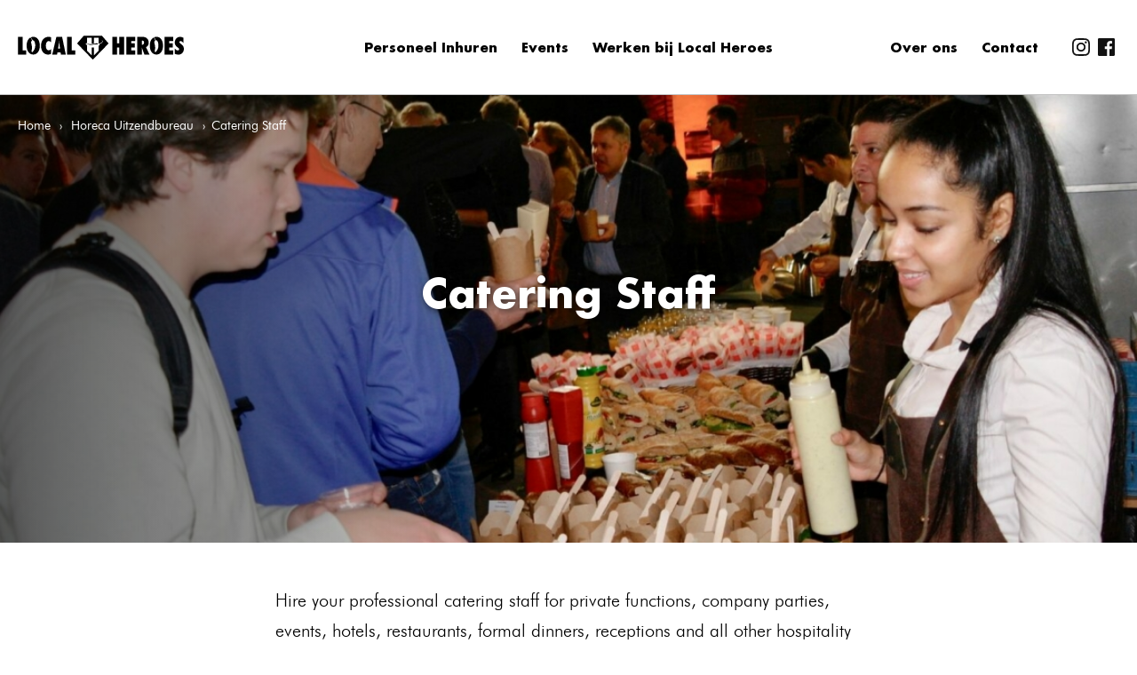

--- FILE ---
content_type: text/html; charset=UTF-8
request_url: https://thelocalheroes.nl/horeca-personeel-uitzendbureau-personeel/catering-staff/
body_size: 24242
content:
<!doctype html>
<html lang="nl" class="no-js">
	<head>
		<meta charset="UTF-8">
		<meta name="viewport" content="width=device-width, initial-scale=1, minimum-scale=1">
		<title>Catering Staff - Local Heroes : Local Heroes</title>
	
		<link href="//www.google-analytics.com" rel="dns-prefetch">
		
		<link rel="apple-touch-icon" sizes="60x60" href="https://thelocalheroes.nl/app/themes/blank-stable/assets/favicon/apple-touch-icon.png">
		<link rel="icon" type="image/png" sizes="32x32" href="https://thelocalheroes.nl/app/themes/blank-stable/assets/favicon/favicon-32x32.png">
		<link rel="icon" type="image/png" sizes="16x16" href="https://thelocalheroes.nl/app/themes/blank-stable/assets/favicon/favicon-16x16.png">
		<link rel="manifest" href="https://thelocalheroes.nl/app/themes/blank-stable/assets/favicon/site.webmanifest">
		<meta name="msapplication-TileColor" content="#da532c">
		<meta name="theme-color" content="#ffffff">
		<link rel="stylesheet" type="text/css" href="//cdn.jsdelivr.net/npm/slick-carousel@1.8.1/slick/slick.css"/>
		<link rel="stylesheet" href="https://cdnjs.cloudflare.com/ajax/libs/fancybox/3.3.5/jquery.fancybox.min.css" />
		<script src="https://code.jquery.com/jquery-3.3.1.min.js" integrity="sha256-FgpCb/KJQlLNfOu91ta32o/NMZxltwRo8QtmkMRdAu8=" crossorigin="anonymous"></script>
		<script type="text/javascript" src="//cdn.jsdelivr.net/npm/slick-carousel@1.8.1/slick/slick.min.js"></script>
		<script src="https://cdnjs.cloudflare.com/ajax/libs/fancybox/3.3.5/jquery.fancybox.min.js"></script>

		<meta http-equiv="X-UA-Compatible" content="IE=edge,chrome=1">
		<meta name="description" content="Uw One Stop Hospitality shop!">

		<!-- <link href="https://beoordelingen.mtmo.nl/mtmo-css/499/mtmo.css" rel="stylesheet" type="text/css" />
		<script src="https://beoordelingen.mtmo.nl/mtmo-js/499/mtmo.js"></script> -->

		<meta name='robots' content='index, follow, max-image-preview:large, max-snippet:-1, max-video-preview:-1' />

	<!-- This site is optimized with the Yoast SEO plugin v22.8 - https://yoast.com/wordpress/plugins/seo/ -->
	<link rel="canonical" href="https://thelocalheroes.nl/horeca-personeel-uitzendbureau-personeel/catering-staff/" />
	<meta property="og:locale" content="nl_NL" />
	<meta property="og:type" content="article" />
	<meta property="og:title" content="Catering Staff - Local Heroes" />
	<meta property="og:url" content="https://thelocalheroes.nl/horeca-personeel-uitzendbureau-personeel/catering-staff/" />
	<meta property="og:site_name" content="Local Heroes" />
	<meta property="article:modified_time" content="2021-05-21T10:15:29+00:00" />
	<meta name="twitter:card" content="summary_large_image" />
	<script type="application/ld+json" class="yoast-schema-graph">{"@context":"https://schema.org","@graph":[{"@type":"WebPage","@id":"https://thelocalheroes.nl/horeca-personeel-uitzendbureau-personeel/catering-staff/","url":"https://thelocalheroes.nl/horeca-personeel-uitzendbureau-personeel/catering-staff/","name":"Catering Staff - Local Heroes","isPartOf":{"@id":"https://thelocalheroes.nl/#website"},"datePublished":"2018-12-07T16:14:09+00:00","dateModified":"2021-05-21T10:15:29+00:00","breadcrumb":{"@id":"https://thelocalheroes.nl/horeca-personeel-uitzendbureau-personeel/catering-staff/#breadcrumb"},"inLanguage":"nl","potentialAction":[{"@type":"ReadAction","target":["https://thelocalheroes.nl/horeca-personeel-uitzendbureau-personeel/catering-staff/"]}]},{"@type":"BreadcrumbList","@id":"https://thelocalheroes.nl/horeca-personeel-uitzendbureau-personeel/catering-staff/#breadcrumb","itemListElement":[{"@type":"ListItem","position":1,"name":"Home","item":"https://thelocalheroes.nl/"},{"@type":"ListItem","position":2,"name":"Horeca Uitzendbureau","item":"https://thelocalheroes.nl/horeca-personeel-uitzendbureau-personeel/"},{"@type":"ListItem","position":3,"name":"Catering Staff"}]},{"@type":"WebSite","@id":"https://thelocalheroes.nl/#website","url":"https://thelocalheroes.nl/","name":"Local Heroes","description":"Uw One Stop Hospitality shop!","potentialAction":[{"@type":"SearchAction","target":{"@type":"EntryPoint","urlTemplate":"https://thelocalheroes.nl/?s={search_term_string}"},"query-input":"required name=search_term_string"}],"inLanguage":"nl"}]}</script>
	<!-- / Yoast SEO plugin. -->


<script type="text/javascript">
/* <![CDATA[ */
window._wpemojiSettings = {"baseUrl":"https:\/\/s.w.org\/images\/core\/emoji\/15.0.3\/72x72\/","ext":".png","svgUrl":"https:\/\/s.w.org\/images\/core\/emoji\/15.0.3\/svg\/","svgExt":".svg","source":{"concatemoji":"https:\/\/thelocalheroes.nl\/wp\/wp-includes\/js\/wp-emoji-release.min.js?ver=6.5.3"}};
/*! This file is auto-generated */
!function(i,n){var o,s,e;function c(e){try{var t={supportTests:e,timestamp:(new Date).valueOf()};sessionStorage.setItem(o,JSON.stringify(t))}catch(e){}}function p(e,t,n){e.clearRect(0,0,e.canvas.width,e.canvas.height),e.fillText(t,0,0);var t=new Uint32Array(e.getImageData(0,0,e.canvas.width,e.canvas.height).data),r=(e.clearRect(0,0,e.canvas.width,e.canvas.height),e.fillText(n,0,0),new Uint32Array(e.getImageData(0,0,e.canvas.width,e.canvas.height).data));return t.every(function(e,t){return e===r[t]})}function u(e,t,n){switch(t){case"flag":return n(e,"\ud83c\udff3\ufe0f\u200d\u26a7\ufe0f","\ud83c\udff3\ufe0f\u200b\u26a7\ufe0f")?!1:!n(e,"\ud83c\uddfa\ud83c\uddf3","\ud83c\uddfa\u200b\ud83c\uddf3")&&!n(e,"\ud83c\udff4\udb40\udc67\udb40\udc62\udb40\udc65\udb40\udc6e\udb40\udc67\udb40\udc7f","\ud83c\udff4\u200b\udb40\udc67\u200b\udb40\udc62\u200b\udb40\udc65\u200b\udb40\udc6e\u200b\udb40\udc67\u200b\udb40\udc7f");case"emoji":return!n(e,"\ud83d\udc26\u200d\u2b1b","\ud83d\udc26\u200b\u2b1b")}return!1}function f(e,t,n){var r="undefined"!=typeof WorkerGlobalScope&&self instanceof WorkerGlobalScope?new OffscreenCanvas(300,150):i.createElement("canvas"),a=r.getContext("2d",{willReadFrequently:!0}),o=(a.textBaseline="top",a.font="600 32px Arial",{});return e.forEach(function(e){o[e]=t(a,e,n)}),o}function t(e){var t=i.createElement("script");t.src=e,t.defer=!0,i.head.appendChild(t)}"undefined"!=typeof Promise&&(o="wpEmojiSettingsSupports",s=["flag","emoji"],n.supports={everything:!0,everythingExceptFlag:!0},e=new Promise(function(e){i.addEventListener("DOMContentLoaded",e,{once:!0})}),new Promise(function(t){var n=function(){try{var e=JSON.parse(sessionStorage.getItem(o));if("object"==typeof e&&"number"==typeof e.timestamp&&(new Date).valueOf()<e.timestamp+604800&&"object"==typeof e.supportTests)return e.supportTests}catch(e){}return null}();if(!n){if("undefined"!=typeof Worker&&"undefined"!=typeof OffscreenCanvas&&"undefined"!=typeof URL&&URL.createObjectURL&&"undefined"!=typeof Blob)try{var e="postMessage("+f.toString()+"("+[JSON.stringify(s),u.toString(),p.toString()].join(",")+"));",r=new Blob([e],{type:"text/javascript"}),a=new Worker(URL.createObjectURL(r),{name:"wpTestEmojiSupports"});return void(a.onmessage=function(e){c(n=e.data),a.terminate(),t(n)})}catch(e){}c(n=f(s,u,p))}t(n)}).then(function(e){for(var t in e)n.supports[t]=e[t],n.supports.everything=n.supports.everything&&n.supports[t],"flag"!==t&&(n.supports.everythingExceptFlag=n.supports.everythingExceptFlag&&n.supports[t]);n.supports.everythingExceptFlag=n.supports.everythingExceptFlag&&!n.supports.flag,n.DOMReady=!1,n.readyCallback=function(){n.DOMReady=!0}}).then(function(){return e}).then(function(){var e;n.supports.everything||(n.readyCallback(),(e=n.source||{}).concatemoji?t(e.concatemoji):e.wpemoji&&e.twemoji&&(t(e.twemoji),t(e.wpemoji)))}))}((window,document),window._wpemojiSettings);
/* ]]> */
</script>
<style id='wp-emoji-styles-inline-css' type='text/css'>

	img.wp-smiley, img.emoji {
		display: inline !important;
		border: none !important;
		box-shadow: none !important;
		height: 1em !important;
		width: 1em !important;
		margin: 0 0.07em !important;
		vertical-align: -0.1em !important;
		background: none !important;
		padding: 0 !important;
	}
</style>
<link rel='stylesheet' id='wp-block-library-css' href='https://thelocalheroes.nl/wp/wp-includes/css/dist/block-library/style.min.css?ver=6.5.3' media='all' />
<style id='classic-theme-styles-inline-css' type='text/css'>
/*! This file is auto-generated */
.wp-block-button__link{color:#fff;background-color:#32373c;border-radius:9999px;box-shadow:none;text-decoration:none;padding:calc(.667em + 2px) calc(1.333em + 2px);font-size:1.125em}.wp-block-file__button{background:#32373c;color:#fff;text-decoration:none}
</style>
<style id='global-styles-inline-css' type='text/css'>
body{--wp--preset--color--black: #000000;--wp--preset--color--cyan-bluish-gray: #abb8c3;--wp--preset--color--white: #ffffff;--wp--preset--color--pale-pink: #f78da7;--wp--preset--color--vivid-red: #cf2e2e;--wp--preset--color--luminous-vivid-orange: #ff6900;--wp--preset--color--luminous-vivid-amber: #fcb900;--wp--preset--color--light-green-cyan: #7bdcb5;--wp--preset--color--vivid-green-cyan: #00d084;--wp--preset--color--pale-cyan-blue: #8ed1fc;--wp--preset--color--vivid-cyan-blue: #0693e3;--wp--preset--color--vivid-purple: #9b51e0;--wp--preset--gradient--vivid-cyan-blue-to-vivid-purple: linear-gradient(135deg,rgba(6,147,227,1) 0%,rgb(155,81,224) 100%);--wp--preset--gradient--light-green-cyan-to-vivid-green-cyan: linear-gradient(135deg,rgb(122,220,180) 0%,rgb(0,208,130) 100%);--wp--preset--gradient--luminous-vivid-amber-to-luminous-vivid-orange: linear-gradient(135deg,rgba(252,185,0,1) 0%,rgba(255,105,0,1) 100%);--wp--preset--gradient--luminous-vivid-orange-to-vivid-red: linear-gradient(135deg,rgba(255,105,0,1) 0%,rgb(207,46,46) 100%);--wp--preset--gradient--very-light-gray-to-cyan-bluish-gray: linear-gradient(135deg,rgb(238,238,238) 0%,rgb(169,184,195) 100%);--wp--preset--gradient--cool-to-warm-spectrum: linear-gradient(135deg,rgb(74,234,220) 0%,rgb(151,120,209) 20%,rgb(207,42,186) 40%,rgb(238,44,130) 60%,rgb(251,105,98) 80%,rgb(254,248,76) 100%);--wp--preset--gradient--blush-light-purple: linear-gradient(135deg,rgb(255,206,236) 0%,rgb(152,150,240) 100%);--wp--preset--gradient--blush-bordeaux: linear-gradient(135deg,rgb(254,205,165) 0%,rgb(254,45,45) 50%,rgb(107,0,62) 100%);--wp--preset--gradient--luminous-dusk: linear-gradient(135deg,rgb(255,203,112) 0%,rgb(199,81,192) 50%,rgb(65,88,208) 100%);--wp--preset--gradient--pale-ocean: linear-gradient(135deg,rgb(255,245,203) 0%,rgb(182,227,212) 50%,rgb(51,167,181) 100%);--wp--preset--gradient--electric-grass: linear-gradient(135deg,rgb(202,248,128) 0%,rgb(113,206,126) 100%);--wp--preset--gradient--midnight: linear-gradient(135deg,rgb(2,3,129) 0%,rgb(40,116,252) 100%);--wp--preset--font-size--small: 13px;--wp--preset--font-size--medium: 20px;--wp--preset--font-size--large: 36px;--wp--preset--font-size--x-large: 42px;--wp--preset--spacing--20: 0.44rem;--wp--preset--spacing--30: 0.67rem;--wp--preset--spacing--40: 1rem;--wp--preset--spacing--50: 1.5rem;--wp--preset--spacing--60: 2.25rem;--wp--preset--spacing--70: 3.38rem;--wp--preset--spacing--80: 5.06rem;--wp--preset--shadow--natural: 6px 6px 9px rgba(0, 0, 0, 0.2);--wp--preset--shadow--deep: 12px 12px 50px rgba(0, 0, 0, 0.4);--wp--preset--shadow--sharp: 6px 6px 0px rgba(0, 0, 0, 0.2);--wp--preset--shadow--outlined: 6px 6px 0px -3px rgba(255, 255, 255, 1), 6px 6px rgba(0, 0, 0, 1);--wp--preset--shadow--crisp: 6px 6px 0px rgba(0, 0, 0, 1);}:where(.is-layout-flex){gap: 0.5em;}:where(.is-layout-grid){gap: 0.5em;}body .is-layout-flex{display: flex;}body .is-layout-flex{flex-wrap: wrap;align-items: center;}body .is-layout-flex > *{margin: 0;}body .is-layout-grid{display: grid;}body .is-layout-grid > *{margin: 0;}:where(.wp-block-columns.is-layout-flex){gap: 2em;}:where(.wp-block-columns.is-layout-grid){gap: 2em;}:where(.wp-block-post-template.is-layout-flex){gap: 1.25em;}:where(.wp-block-post-template.is-layout-grid){gap: 1.25em;}.has-black-color{color: var(--wp--preset--color--black) !important;}.has-cyan-bluish-gray-color{color: var(--wp--preset--color--cyan-bluish-gray) !important;}.has-white-color{color: var(--wp--preset--color--white) !important;}.has-pale-pink-color{color: var(--wp--preset--color--pale-pink) !important;}.has-vivid-red-color{color: var(--wp--preset--color--vivid-red) !important;}.has-luminous-vivid-orange-color{color: var(--wp--preset--color--luminous-vivid-orange) !important;}.has-luminous-vivid-amber-color{color: var(--wp--preset--color--luminous-vivid-amber) !important;}.has-light-green-cyan-color{color: var(--wp--preset--color--light-green-cyan) !important;}.has-vivid-green-cyan-color{color: var(--wp--preset--color--vivid-green-cyan) !important;}.has-pale-cyan-blue-color{color: var(--wp--preset--color--pale-cyan-blue) !important;}.has-vivid-cyan-blue-color{color: var(--wp--preset--color--vivid-cyan-blue) !important;}.has-vivid-purple-color{color: var(--wp--preset--color--vivid-purple) !important;}.has-black-background-color{background-color: var(--wp--preset--color--black) !important;}.has-cyan-bluish-gray-background-color{background-color: var(--wp--preset--color--cyan-bluish-gray) !important;}.has-white-background-color{background-color: var(--wp--preset--color--white) !important;}.has-pale-pink-background-color{background-color: var(--wp--preset--color--pale-pink) !important;}.has-vivid-red-background-color{background-color: var(--wp--preset--color--vivid-red) !important;}.has-luminous-vivid-orange-background-color{background-color: var(--wp--preset--color--luminous-vivid-orange) !important;}.has-luminous-vivid-amber-background-color{background-color: var(--wp--preset--color--luminous-vivid-amber) !important;}.has-light-green-cyan-background-color{background-color: var(--wp--preset--color--light-green-cyan) !important;}.has-vivid-green-cyan-background-color{background-color: var(--wp--preset--color--vivid-green-cyan) !important;}.has-pale-cyan-blue-background-color{background-color: var(--wp--preset--color--pale-cyan-blue) !important;}.has-vivid-cyan-blue-background-color{background-color: var(--wp--preset--color--vivid-cyan-blue) !important;}.has-vivid-purple-background-color{background-color: var(--wp--preset--color--vivid-purple) !important;}.has-black-border-color{border-color: var(--wp--preset--color--black) !important;}.has-cyan-bluish-gray-border-color{border-color: var(--wp--preset--color--cyan-bluish-gray) !important;}.has-white-border-color{border-color: var(--wp--preset--color--white) !important;}.has-pale-pink-border-color{border-color: var(--wp--preset--color--pale-pink) !important;}.has-vivid-red-border-color{border-color: var(--wp--preset--color--vivid-red) !important;}.has-luminous-vivid-orange-border-color{border-color: var(--wp--preset--color--luminous-vivid-orange) !important;}.has-luminous-vivid-amber-border-color{border-color: var(--wp--preset--color--luminous-vivid-amber) !important;}.has-light-green-cyan-border-color{border-color: var(--wp--preset--color--light-green-cyan) !important;}.has-vivid-green-cyan-border-color{border-color: var(--wp--preset--color--vivid-green-cyan) !important;}.has-pale-cyan-blue-border-color{border-color: var(--wp--preset--color--pale-cyan-blue) !important;}.has-vivid-cyan-blue-border-color{border-color: var(--wp--preset--color--vivid-cyan-blue) !important;}.has-vivid-purple-border-color{border-color: var(--wp--preset--color--vivid-purple) !important;}.has-vivid-cyan-blue-to-vivid-purple-gradient-background{background: var(--wp--preset--gradient--vivid-cyan-blue-to-vivid-purple) !important;}.has-light-green-cyan-to-vivid-green-cyan-gradient-background{background: var(--wp--preset--gradient--light-green-cyan-to-vivid-green-cyan) !important;}.has-luminous-vivid-amber-to-luminous-vivid-orange-gradient-background{background: var(--wp--preset--gradient--luminous-vivid-amber-to-luminous-vivid-orange) !important;}.has-luminous-vivid-orange-to-vivid-red-gradient-background{background: var(--wp--preset--gradient--luminous-vivid-orange-to-vivid-red) !important;}.has-very-light-gray-to-cyan-bluish-gray-gradient-background{background: var(--wp--preset--gradient--very-light-gray-to-cyan-bluish-gray) !important;}.has-cool-to-warm-spectrum-gradient-background{background: var(--wp--preset--gradient--cool-to-warm-spectrum) !important;}.has-blush-light-purple-gradient-background{background: var(--wp--preset--gradient--blush-light-purple) !important;}.has-blush-bordeaux-gradient-background{background: var(--wp--preset--gradient--blush-bordeaux) !important;}.has-luminous-dusk-gradient-background{background: var(--wp--preset--gradient--luminous-dusk) !important;}.has-pale-ocean-gradient-background{background: var(--wp--preset--gradient--pale-ocean) !important;}.has-electric-grass-gradient-background{background: var(--wp--preset--gradient--electric-grass) !important;}.has-midnight-gradient-background{background: var(--wp--preset--gradient--midnight) !important;}.has-small-font-size{font-size: var(--wp--preset--font-size--small) !important;}.has-medium-font-size{font-size: var(--wp--preset--font-size--medium) !important;}.has-large-font-size{font-size: var(--wp--preset--font-size--large) !important;}.has-x-large-font-size{font-size: var(--wp--preset--font-size--x-large) !important;}
.wp-block-navigation a:where(:not(.wp-element-button)){color: inherit;}
:where(.wp-block-post-template.is-layout-flex){gap: 1.25em;}:where(.wp-block-post-template.is-layout-grid){gap: 1.25em;}
:where(.wp-block-columns.is-layout-flex){gap: 2em;}:where(.wp-block-columns.is-layout-grid){gap: 2em;}
.wp-block-pullquote{font-size: 1.5em;line-height: 1.6;}
</style>
<link rel='stylesheet' id='main-css' href='https://thelocalheroes.nl/app/themes/blank-stable/build/main.css?ver=3.0.0' media='all' />
<link rel="https://api.w.org/" href="https://thelocalheroes.nl/wp-json/" /><link rel="alternate" type="application/json" href="https://thelocalheroes.nl/wp-json/wp/v2/pages/3763" /><link rel="alternate" type="application/json+oembed" href="https://thelocalheroes.nl/wp-json/oembed/1.0/embed?url=https%3A%2F%2Fthelocalheroes.nl%2Fhoreca-personeel-uitzendbureau-personeel%2Fcatering-staff%2F" />
<link rel="alternate" type="text/xml+oembed" href="https://thelocalheroes.nl/wp-json/oembed/1.0/embed?url=https%3A%2F%2Fthelocalheroes.nl%2Fhoreca-personeel-uitzendbureau-personeel%2Fcatering-staff%2F&#038;format=xml" />
		<script type="text/javascript">
				(function(c,l,a,r,i,t,y){
					c[a]=c[a]||function(){(c[a].q=c[a].q||[]).push(arguments)};t=l.createElement(r);t.async=1;
					t.src="https://www.clarity.ms/tag/"+i+"?ref=wordpress";y=l.getElementsByTagName(r)[0];y.parentNode.insertBefore(t,y);
				})(window, document, "clarity", "script", "dqlc49wzm4");
		</script>
		
		<script>
			(function(i,s,o,g,r,a,m){i['GoogleAnalyticsObject']=r;i[r]=i[r]||function(){
			(i[r].q=i[r].q||[]).push(arguments)},i[r].l=1*new Date();a=s.createElement(o),
			m=s.getElementsByTagName(o)[0];a.async=1;a.src=g;m.parentNode.insertBefore(a,m)
			})(window,document,'script','//www.google-analytics.com/analytics.js','ga');

			ga('create', 'UA-50510382-1', 'thelocalheroes.nl');
			ga('send', 'pageview');

		</script>
		<!-- Google Tag Manager -->
		<script>(function(w,d,s,l,i){w[l]=w[l]||[];w[l].push({'gtm.start':
		new Date().getTime(),event:'gtm.js'});var f=d.getElementsByTagName(s)[0],
		j=d.createElement(s),dl=l!='dataLayer'?'&l='+l:'';j.async=true;j.src=
		'https://www.googletagmanager.com/gtm.js?id='+i+dl;f.parentNode.insertBefore(j,f);
		})(window,document,'script','dataLayer','GTM-KBJSD6T');</script>
		<!-- End Google Tag Manager -->
	</head>
	<body class="page-template-default page page-id-3763 page-child parent-pageid-615 catering-staff ">
	<!-- Google Tag Manager (noscript) -->
	<noscript><iframe src="https://www.googletagmanager.com/ns.html?id=GTM-NSLLS6K"
			height="0" width="0" style="display:none;visibility:hidden"></iframe></noscript>
		<!-- End Google Tag Manager (noscript) -->
		<!-- wrapper -->
		<!-- <div class="mtmo_widget_17"><a href="https://beoordelingen.mtmo.nl/thelocalheroes.nl" target="_blank" title="Local Heroes"><img src="https://beoordelingen.mtmo.nl/show/svg/mtmo/499/widget-17.svg" width="100" alt="Local Heroes"></a></div>
		<style> @media only screen and (min-width: 768px) {.mtmo_widget_17 {width: 70px; }}</style> -->
		<div class="wrapper">

			<div class="c-header-wrapper">
				<div class="o-ct-big">
					<!-- header -->
					<header class="c-main-header clear" role="banner">
						<div class="c-logo c-logo--alt">
							<a href="https://thelocalheroes.nl">
								<img src="https://thelocalheroes.nl/app/themes/blank-stable/assets/images/logo.svg" />
							</a>
						</div>
						<div class="c-nav-wrapper">
							<div class="c-main-header__part">
								<div class="c-logo">
									<a href="https://thelocalheroes.nl">
										<img src="https://thelocalheroes.nl/app/themes/blank-stable/assets/images/logo.svg" />
									</a>
								</div>
							</div>
							<div class="c-main-header__part">
								<!-- nav -->
								<nav class="c-nav-main" role="navigation">
									<ul><li id="menu-item-127" class="menu-item menu-item-type-post_type menu-item-object-page menu-item-127"><a href="https://thelocalheroes.nl/horeca-personeel-inhuren/">Personeel Inhuren</a></li>
<li id="menu-item-52" class="menu-item menu-item-type-post_type menu-item-object-page menu-item-52"><a href="https://thelocalheroes.nl/events/">Events</a></li>
<li id="menu-item-130" class="menu-item menu-item-type-post_type menu-item-object-page menu-item-130"><a href="https://thelocalheroes.nl/werk-bij-localheroes/">Werken bij Local Heroes</a></li>
</ul>								</nav>
								<!-- /nav -->
							</div>
							<div class="c-main-header__part">
								<!-- meta-nav -->
								<nav class="c-nav-meta" role="navigation">
									<ul><li id="menu-item-54" class="menu-item menu-item-type-post_type menu-item-object-page menu-item-54"><a href="https://thelocalheroes.nl/over-ons/">Over ons</a></li>
<li id="menu-item-141" class="menu-item menu-item-type-post_type menu-item-object-page menu-item-141"><a href="https://thelocalheroes.nl/contact/">Contact</a></li>
</ul>									<ul class="c-header__social">
										<li><a href="https://www.instagram.com/the.local.heroes/"><svg width="24px" height="24px" viewBox="0 0 24 24" version="1.1" xmlns="http://www.w3.org/2000/svg" xmlns:xlink="http://www.w3.org/1999/xlink">
    <!-- Generator: Sketch 49.3 (51167) - http://www.bohemiancoding.com/sketch -->
    <title>Instagram</title>
    <desc>Created with Sketch.</desc>
    <defs></defs>
    <g id="Symbols" stroke="none" stroke-width="1" fill="none" fill-rule="evenodd">
        <g id="Footer" transform="translate(-980.000000, -479.000000)" fill="#121212" fill-rule="nonzero">
            <g id="Group">
                <g transform="translate(978.000000, 334.000000)">
                    <path d="M14.000024,145 C10.7409955,145 10.332343,145.013814 9.0524155,145.072214 C7.7751555,145.13047 6.9028325,145.333344 6.139544,145.630009 C5.350438,145.936629 4.681227,146.346948 4.014064,147.014064 C3.3469485,147.681227 2.936629,148.350438 2.6300085,149.139544 C2.3333435,149.902832 2.1304695,150.775155 2.0722135,152.052415 C2.013814,153.332343 2,153.740995 2,157.000024 C2,160.259005 2.013814,160.667657 2.0722135,161.947585 C2.1304695,163.224845 2.3333435,164.097168 2.6300085,164.860456 C2.936629,165.649562 3.3469485,166.318773 4.014064,166.985936 C4.681227,167.653052 5.350438,168.063371 6.139544,168.37004 C6.9028325,168.666656 7.7751555,168.86953 9.0524155,168.927786 C10.332343,168.986186 10.7409955,169 14.000024,169 C17.2590045,169 17.667657,168.986186 18.9475845,168.927786 C20.2248445,168.86953 21.0971675,168.666656 21.860456,168.37004 C22.649562,168.063371 23.318773,167.653052 23.985936,166.985936 C24.6530515,166.318773 25.063371,165.649562 25.3700395,164.860456 C25.6666565,164.097168 25.8695305,163.224845 25.9277865,161.947585 C25.986186,160.667657 26,160.259005 26,157.000024 C26,153.740995 25.986186,153.332343 25.9277865,152.052415 C25.8695305,150.775155 25.6666565,149.902832 25.3700395,149.139544 C25.063371,148.350438 24.6530515,147.681227 23.985936,147.014064 C23.318773,146.346948 22.649562,145.936629 21.860456,145.630009 C21.0971675,145.333344 20.2248445,145.13047 18.9475845,145.072214 C17.667657,145.013814 17.2590045,145 14.000024,145 Z M14.000024,147.162159 C17.20413,147.162159 17.583678,147.1744 18.84903,147.232133 C20.019018,147.285483 20.654409,147.480973 21.0772565,147.64531 C21.6373855,147.862999 22.037131,148.123033 22.457025,148.542975 C22.876967,148.962869 23.1370015,149.362615 23.3546895,149.922743 C23.519027,150.345591 23.714517,150.980982 23.767867,152.15097 C23.8255995,153.416322 23.8378415,153.79587 23.8378415,157.000024 C23.8378415,160.20413 23.8255995,160.583678 23.767867,161.84903 C23.714517,163.019018 23.519027,163.654409 23.3546895,164.077257 C23.1370015,164.637385 22.876967,165.037131 22.457025,165.457025 C22.037131,165.876967 21.6373855,166.137001 21.0772565,166.35469 C20.654409,166.519027 20.019018,166.714517 18.84903,166.767867 C17.5838685,166.8256 17.204368,166.837841 14.000024,166.837841 C10.795632,166.837841 10.416179,166.8256 9.15097,166.767867 C7.980982,166.714517 7.345591,166.519027 6.9227435,166.35469 C6.3626145,166.137001 5.962869,165.876967 5.542975,165.457025 C5.1230805,165.037131 4.8629985,164.637385 4.6453105,164.077257 C4.480973,163.654409 4.285483,163.019018 4.232133,161.84903 C4.1744005,160.583678 4.1621585,160.20413 4.1621585,157.000024 C4.1621585,153.79587 4.1744005,153.416322 4.232133,152.15097 C4.285483,150.980982 4.480973,150.345591 4.6453105,149.922743 C4.8629985,149.362615 5.123033,148.962869 5.542975,148.542975 C5.962869,148.123033 6.3626145,147.862999 6.9227435,147.64531 C7.345591,147.480973 7.980982,147.285483 9.15097,147.232133 C10.416322,147.1744 10.79587,147.162159 14.000024,147.162159 Z M14.000024,150.837841 C10.596712,150.837841 7.8378415,153.596712 7.8378415,157.000024 C7.8378415,160.403288 10.596712,163.162159 14.000024,163.162159 C17.403288,163.162159 20.1621585,160.403288 20.1621585,157.000024 C20.1621585,153.596712 17.403288,150.837841 14.000024,150.837841 Z M14.000024,161 C11.7908505,161 10,159.209149 10,157.000024 C10,154.790851 11.7908505,153 14.000024,153 C16.2091495,153 18,154.790851 18,157.000024 C18,159.209149 16.2091495,161 14.000024,161 Z M21.845642,150.594384 C21.845642,151.389682 21.2009145,152.034362 20.405616,152.034362 C19.610365,152.034362 18.965638,151.389682 18.965638,150.594384 C18.965638,149.799085 19.610365,149.154358 20.405616,149.154358 C21.2009145,149.154358 21.845642,149.799085 21.845642,150.594384 Z" id="Instagram"></path>
                </g>
            </g>
        </g>
    </g>
</svg></a></li>
										<li><a href="https://www.facebook.com/yourlocalheroes/" target="_blank"><svg width="24px" height="24px" viewBox="0 0 24 24" version="1.1" xmlns="http://www.w3.org/2000/svg" xmlns:xlink="http://www.w3.org/1999/xlink">
    <!-- Generator: Sketch 49.3 (51167) - http://www.bohemiancoding.com/sketch -->
    <title>Facebook</title>
    <desc>Created with Sketch.</desc>
    <defs></defs>
    <g id="Symbols" stroke="none" stroke-width="1" fill="none" fill-rule="evenodd">
        <g id="Footer" transform="translate(-1024.000000, -479.000000)" fill="#121212" fill-rule="nonzero">
            <g id="Group">
                <g transform="translate(978.000000, 334.000000)">
                    <g id="socials" transform="translate(46.000000, 145.000000)">
                        <g id="facebook-color.1">
                            <path d="M12.8191775,24 L1.324616,24 C0.5928365,24 0,23.406796 0,22.6753015 L0,1.3246055 C0,0.592925 0.5929295,0 1.324616,0 L22.6754775,0 C23.4069775,0 24,0.592925 24,1.3246055 L24,22.6753015 C24,23.406889 23.4068845,24 22.6754775,24 L16.5596525,24 L16.5596525,14.7058775 L19.6792605,14.7058775 L20.1463775,11.083793 L16.5596525,11.083793 L16.5596525,8.7713205 C16.5596525,7.7226435 16.850856,7.008005 18.354645,7.008005 L20.2726555,7.0071665 L20.2726555,3.7675455 C19.940943,3.723404 18.802392,3.624785 17.477776,3.624785 C14.712417,3.624785 12.8191775,5.312763 12.8191775,8.4126045 L12.8191775,11.083793 L9.691561,11.083793 L9.691561,14.7058775 L12.8191775,14.7058775 L12.8191775,24 Z" id="Facebook"></path>
                        </g>
                    </g>
                </g>
            </g>
        </g>
    </g>
</svg></a></li>
									</ul>
								</nav>
								<!-- /meta-nav -->
							</div>
						</div>

					</header>
					<!-- /header -->
				</div>
			</div>

			<a class="c-nav-trigger js-nav-trigger" href="#">
				<img src="https://thelocalheroes.nl/app/themes/blank-stable/assets/images/ic-menu.svg" alt="">
			</a>

	<main role="main">
        <div class="o-ct-big">
    
            <p id="breadcrumbs"><span><span><a href="https://thelocalheroes.nl/">Home</a></span> › <span><a href="https://thelocalheroes.nl/horeca-personeel-uitzendbureau-personeel/">Horeca Uitzendbureau</a></span> › <span class="breadcrumb_last" aria-current="page">Catering Staff</span></span></p></div>        <div class="o-content-start">
            <div class="t-primary">
    <div class="c-slider c-slider--alt js-slider">
        <div class="o-ct-big u-relative">
            
                    <p id="breadcrumbs"><span><span><a href="https://thelocalheroes.nl/">Home</a></span> › <span><a href="https://thelocalheroes.nl/horeca-personeel-uitzendbureau-personeel/">Horeca Uitzendbureau</a></span> › <span class="breadcrumb_last" aria-current="page">Catering Staff</span></span></p>        </div>
        <div class="c-slider__inner">
            <div class="js-slider-slides">
                                    <div class="c-slider__slide">
                        <div class="c-slider__slide-inner " style="background-image:url('https://thelocalheroes.nl/app/uploads/2021/05/fullsizeoutput_7ba7-1276x458.jpg')">
                            <div class="c-slider__content">
                                <h1 class="c-slider__title c-slider__title--small">Catering Staff</h1>
                                <div class="c-slider__content__wrap">
                                                                    </div>
                            </div>
                            <span class="c-slider__gradient"></span>
                        </div>
                    </div>
                            </div>

            <div class="c-slider__nav">
                <a href="#" class="c-slider__nav-item c-slider__nav-item--left js-slide-left">
                    <img src="https://thelocalheroes.nl/app/themes/blank-stable/assets/images/ic-arrow-left.svg" />
                </a>
                <a href="#" class="c-slider__nav-item c-slider__nav-item--right js-slide-right">
                    <img src="https://thelocalheroes.nl/app/themes/blank-stable/assets/images/ic-arrow-right.svg" />
                </a>
            </div>
        </div>

    </div>


    <div class="c-intro c-intro--alt">
        <div class="o-ct">
            <span class="c-intro__label"></span>
            <div class="c-intro__content">
                <p><p>Hire your professional catering staff for private functions, company parties, events, hotels, restaurants, formal dinners, receptions and all other hospitality related purposes. Local Heroes has a vast network of highly skilled and trained catering employees and years of experience catering to the international community. Mostly in and around the Hague area. We come recommended by many embassy’s and diplomats. Hiring professional catering staff never was this easy! Fill in the form let us know where and when the catering staff is needed and directly gain insight in the cost and options in our online non-binding quotation calculator.</p>
</p>
            </div>
                          
                <a href="#formulier" class="c-btn c-btn--primary js-scroll-anchor">Catering Staff aanvragen</a>
                        <a href="#" class="c-btn c-btn--primary js-apply">Direct solliciteren</a>
    </div>
</div>
<div class="o-section-sub">
    <div class="o-user-content">
        <div class="o-ct">
            <h2>Our story</h2>
            <p>Local Heroes is a catering staffing agency. Our focus on quality over quantity, combined with our very personal approach made us into a true an A-label in hospitality staffing! Our Hospitality team is trained at our Local Heroes Academy and are then coached by our development coaches to become experienced Hospitality Heroes.</p>
<p>Planning with brains!<br />
from our offices in The Hague and Leiden we help our clients by selecting the best possible team for the job. This means we know our team and are able to give good advice on witch Hero should be scheduled in where.</p>
        </div>
    </div>
</div>


            
    <span class="o-page-divider" id="formulier"></span>
            <div class="o-ct">
            <div class="o-section-sub">
                <h2 class="u-center">Catering Staff aanvragen</h2>
                <p>Vul ons formulier <span class="u-marked">vrijblijvend</span> in. Geef aan naar hoeveel horeca medewerkers u opzoek bent en waar we u mogelijk nog meer mee van dienst kunnen zijn. Ons slimme formulier maakt voor u de kosten direct inzichtelijk.</p>
            </div>
            <style>
                .c-form__field.error input, .c-form__field.error textarea, .c-form__field.error select {
                    border: 1px solid red;
                }
            </style>
            <form method="post" data-form-type="" action="#formulier" class="c-form js-calculate-form js-form">
                <fieldset>
                    <legend>Uw contactgegevens</legend>

                    <div class="c-form__group">
                        <label class="c-form__field ">
                            <span class="c-form__label">Voornaam</span>
                            <input type="text" name="first_name" required value="">
                        </label>

                        <label class="c-form__field ">
                            <span class="c-form__label">Achternaam</span>
                            <input type="text" name="last_name" required value="">
                        </label>

                        <label class="c-form__field ">
                            <span class="c-form__label">E-mailadres</span>
                            <input type="email" name="email" required value="">
                        </label>

                        <label class="c-form__field ">
                            <span class="c-form__label">Telefoon nr.</span>
                            <input type="text" name="phone" required value="">
                        </label>
                    </div>

                </fieldset>


                <fieldset>
                    <legend>Het event</legend>

                    <div class="c-form__group">
                        <label class="c-form__field ">
                            <span class="c-form__label">Adres + huisnr event</span>
                            <input type="text" data-invoice-target="#invoice_address" name="address" required value="">
                        </label>

                        <label class="c-form__field ">
                            <span class="c-form__label ">Postcode</span>
                            <input type="text" data-invoice-target="#invoice_zipcode" name="zipcode" class="js-calculate-item js-form-input" required value="">
                        </label>

                        <label class="c-form__field  ">
                            <span class="c-form__label">Stad</span>
                            <input type="text" data-invoice-target="#invoice_city" name="city" required value="">
                        </label>

                        <label class="c-form__field ">
                            <span class="c-form__label">Land</span>
                            <select name="country" required data-invoice-target="#invoice_country">
                                <option  value="nederland">Nederland</option>
                                <option  value="belgie">België</option>
                            </select>
                        </label>

                        <label class="c-form__field ">
                            <span class="c-form__label">Startdatum</span>
                            <input type="date" class="js-start-date" name="start_date" required value="">
                        </label>

                        <label class="c-form__field ">
                            <span class="c-form__label">Einddatum</span>
                            <input type="date" class="js-end-date" name="end_date" required value="">
                        </label>

                        <label class="c-form__field ">
                            <span class="c-form__label">Starttijd (voor de medewerkers)</span>
                            <select name="start_time" class="js-start-time js-calculate-item js-form-input" required>
                                                                                                                    <option  value="00:00">00:00</option>
                                                                                                                                                                <option  value="00:30">00:30</option>
                                                                                                                                                                <option  value="01:00">01:00</option>
                                                                                                                                                                <option  value="01:30">01:30</option>
                                                                                                                                                                <option  value="02:00">02:00</option>
                                                                                                                                                                <option  value="02:30">02:30</option>
                                                                                                                                                                <option  value="03:00">03:00</option>
                                                                                                                                                                <option  value="03:30">03:30</option>
                                                                                                                                                                <option  value="04:00">04:00</option>
                                                                                                                                                                <option  value="04:30">04:30</option>
                                                                                                                                                                <option  value="05:00">05:00</option>
                                                                                                                                                                <option  value="05:30">05:30</option>
                                                                                                                                                                <option  value="06:00">06:00</option>
                                                                                                                                                                <option  value="06:30">06:30</option>
                                                                                                                                                                <option  value="07:00">07:00</option>
                                                                                                                                                                <option  value="07:30">07:30</option>
                                                                                                                                                                <option  value="08:00">08:00</option>
                                                                                                                                                                <option  value="08:30">08:30</option>
                                                                                                                                                                <option  value="09:00">09:00</option>
                                                                                                                                                                <option  value="09:30">09:30</option>
                                                                                                                                                                <option  value="10:00">10:00</option>
                                                                                                                                                                <option  value="10:30">10:30</option>
                                                                                                                                                                <option  value="11:00">11:00</option>
                                                                                                                                                                <option  value="11:30">11:30</option>
                                                                                                                                                                <option  value="12:00" selected>12:00</option>
                                                                                                                                                                <option  value="12:30">12:30</option>
                                                                                                                                                                <option  value="13:00">13:00</option>
                                                                                                                                                                <option  value="13:30">13:30</option>
                                                                                                                                                                <option  value="14:00">14:00</option>
                                                                                                                                                                <option  value="14:30">14:30</option>
                                                                                                                                                                <option  value="15:00">15:00</option>
                                                                                                                                                                <option  value="15:30">15:30</option>
                                                                                                                                                                <option  value="16:00">16:00</option>
                                                                                                                                                                <option  value="16:30">16:30</option>
                                                                                                                                                                <option  value="17:00">17:00</option>
                                                                                                                                                                <option  value="17:30">17:30</option>
                                                                                                                                                                <option  value="18:00">18:00</option>
                                                                                                                                                                <option  value="18:30">18:30</option>
                                                                                                                                                                <option  value="19:00">19:00</option>
                                                                                                                                                                <option  value="19:30">19:30</option>
                                                                                                                                                                <option  value="20:00">20:00</option>
                                                                                                                                                                <option  value="20:30">20:30</option>
                                                                                                                                                                <option  value="21:00">21:00</option>
                                                                                                                                                                <option  value="21:30">21:30</option>
                                                                                                                                                                <option  value="22:00">22:00</option>
                                                                                                                                                                <option  value="22:30">22:30</option>
                                                                                                                                                                <option  value="23:00">23:00</option>
                                                                                                                                                                <option  value="23:30">23:30</option>
                                                                                                        </select>
                        </label>

                        <label class="c-form__field">
                            <span class="c-form__label ">Verwachte eindtijd</span>
                            <select name="end_time" class="js-end-time  js-calculate-item js-form-input" required>
                                
                                                                                    <option  value="00:00">00:00</option>
                                            
                                    
                                
                                                                                    <option  value="00:30">00:30</option>
                                            
                                    
                                
                                                                                    <option  value="01:00">01:00</option>
                                            
                                    
                                
                                                                                    <option  value="01:30">01:30</option>
                                            
                                    
                                
                                                                                    <option  value="02:00">02:00</option>
                                            
                                    
                                
                                                                                    <option  value="02:30">02:30</option>
                                            
                                    
                                
                                                                                    <option  value="03:00">03:00</option>
                                            
                                    
                                
                                                                                    <option  value="03:30">03:30</option>
                                            
                                    
                                
                                                                                    <option  value="04:00">04:00</option>
                                            
                                    
                                
                                                                                    <option  value="04:30">04:30</option>
                                            
                                    
                                
                                                                                    <option  value="05:00">05:00</option>
                                            
                                    
                                
                                                                                    <option  value="05:30">05:30</option>
                                            
                                    
                                
                                                                                    <option  value="06:00">06:00</option>
                                            
                                    
                                
                                                                                    <option  value="06:30">06:30</option>
                                            
                                    
                                
                                                                                    <option  value="07:00">07:00</option>
                                            
                                    
                                
                                                                                    <option  value="07:30">07:30</option>
                                            
                                    
                                
                                                                                    <option  value="08:00">08:00</option>
                                            
                                    
                                
                                                                                    <option  value="08:30">08:30</option>
                                            
                                    
                                
                                                                                    <option  value="09:00">09:00</option>
                                            
                                    
                                
                                                                                    <option  value="09:30">09:30</option>
                                            
                                    
                                
                                                                                    <option  value="10:00">10:00</option>
                                            
                                    
                                
                                                                                    <option  value="10:30">10:30</option>
                                            
                                    
                                
                                                                                    <option  value="11:00">11:00</option>
                                            
                                    
                                
                                                                                    <option  value="11:30">11:30</option>
                                            
                                    
                                
                                                                                    <option  value="12:00">12:00</option>
                                            
                                    
                                
                                                                                    <option  value="12:30" selected>12:30</option>
                                            
                                    
                                
                                                                                    <option  value="13:00">13:00</option>
                                            
                                    
                                
                                                                                    <option  value="13:30">13:30</option>
                                            
                                    
                                
                                                                                    <option  value="14:00">14:00</option>
                                            
                                    
                                
                                                                                    <option  value="14:30">14:30</option>
                                            
                                    
                                
                                                                                    <option  value="15:00">15:00</option>
                                            
                                    
                                
                                                                                    <option  value="15:30">15:30</option>
                                            
                                    
                                
                                                                                    <option  value="16:00">16:00</option>
                                            
                                    
                                
                                                                                    <option  value="16:30">16:30</option>
                                            
                                    
                                
                                                                                    <option  value="17:00">17:00</option>
                                            
                                    
                                
                                                                                    <option  value="17:30">17:30</option>
                                            
                                    
                                
                                                                                    <option  value="18:00">18:00</option>
                                            
                                    
                                
                                                                                    <option  value="18:30">18:30</option>
                                            
                                    
                                
                                                                                    <option  value="19:00">19:00</option>
                                            
                                    
                                
                                                                                    <option  value="19:30">19:30</option>
                                            
                                    
                                
                                                                                    <option  value="20:00">20:00</option>
                                            
                                    
                                
                                                                                    <option  value="20:30">20:30</option>
                                            
                                    
                                
                                                                                    <option  value="21:00">21:00</option>
                                            
                                    
                                
                                                                                    <option  value="21:30">21:30</option>
                                            
                                    
                                
                                                                                    <option  value="22:00">22:00</option>
                                            
                                    
                                
                                                                                    <option  value="22:30">22:30</option>
                                            
                                    
                                
                                                                                    <option  value="23:00">23:00</option>
                                            
                                    
                                
                                                                                    <option  value="23:30">23:30</option>
                                            
                                    
                                                            </select>
                        </label>

                        <label class="c-form__field ">
                            <span class="c-form__label">Hoeveel gasten verwacht u?</span>
                            <input class="js-form-input" id="js-guest-qty" type="number" name="guests" required value="">
                        </label>
                    </div>

                    <label class="c-form__field ">
                        <span class="c-form__label">Vertel iets over de gelegenheid:</span>
                        <textarea name="description" required></textarea>
                    </label>

                </fieldset>

                <fieldset>
                    <legend>Factuuradres</legend>

                    <div class="c-form__group">
                        <label class="c-form__field ">
                            <span class="c-form__label">Adres + huisnr factuuradres</span>
                            <input type="text" id="invoice_address" name="invoice_address" required value="">
                        </label>

                        <label class="c-form__field ">
                            <span class="c-form__label ">Postcode</span>
                            <input type="text" id="invoice_zipcode" name="invoice_zipcode" class="js-form-input" required value="">
                        </label>

                        <label class="c-form__field  ">
                            <span class="c-form__label">Stad</span>
                            <input type="text" id="invoice_city" name="invoice_city" required value="">
                        </label>

                        <label class="c-form__field ">
                            <span class="c-form__label">Land</span>
                            <select name="invoice_country" required id="invoice_country">
                                <option  value="nederland">Nederland</option>
                                <option  value="belgie">België</option>
                            </select>
                        </label>

                </fieldset>




 <fieldset>
             
                    <legend>
                        Het horeca personeel                    </legend>
 
                    <div class="c-form__group">

                                                    <label class="c-form__field">
                                <span class="c-form__label">Aantal Catering Personnel €36,50<a class="c-info-trigger js-fancy" href="#popup-3768"><img src="https://thelocalheroes.nl/app/themes/blank-stable/assets/images/info.svg"></a>:</span>
                                <div class="c-info-popup" id="popup-3768">
                                    <h2 class="c-info-popup__title">Catering Personnel €36,50</h2>
                                    <h3 class="c-info-popup__price">&euro;36.5</h3>
                                    Senior allround Hospitality Hero, capable of fulfilling all Hospitality jobs and able to manage smaller functions. (up to +/-35 guests. The Hero has been trained and has developed a skill level that matches most hospitality requirements and has the experience to bring every job to a big success!                                    <a href="#" class="c-info-close js-fancy-close"><img src="https://thelocalheroes.nl/app/themes/blank-stable/assets/images/close.svg"></a>
                                </div>
                                <select name="personnel[3768]" class="c-number-select js-calculate-item js-form-input" style="background-image:url(https://thelocalheroes.nl/app/themes/blank-stable/assets/images/ic-number.svg)">
                                    <option selected value="0">0</option><option  value="1">1</option><option  value="2">2</option><option  value="3">3</option><option  value="4">4</option><option  value="5">5</option><option  value="6">6</option><option  value="7">7</option><option  value="8">8</option><option  value="9">9</option><option  value="10">10</option><option  value="11">11</option><option  value="12">12</option><option  value="13">13</option><option  value="14">14</option><option  value="15">15</option><option  value="16">16</option><option  value="17">17</option><option  value="18">18</option><option  value="19">19</option><option  value="20">20</option><option  value="21">21</option><option  value="22">22</option><option  value="23">23</option><option  value="24">24</option><option  value="25">25</option><option  value="26">26</option><option  value="27">27</option><option  value="28">28</option><option  value="29">29</option><option  value="30">30</option><option  value="31">31</option><option  value="32">32</option><option  value="33">33</option><option  value="34">34</option><option  value="35">35</option><option  value="36">36</option><option  value="37">37</option><option  value="38">38</option><option  value="39">39</option><option  value="40">40</option><option  value="41">41</option><option  value="42">42</option><option  value="43">43</option><option  value="44">44</option><option  value="45">45</option><option  value="46">46</option><option  value="47">47</option><option  value="48">48</option><option  value="49">49</option><option  value="50">50</option><option  value="51">51</option><option  value="52">52</option><option  value="53">53</option><option  value="54">54</option><option  value="55">55</option><option  value="56">56</option><option  value="57">57</option><option  value="58">58</option><option  value="59">59</option><option  value="60">60</option><option  value="61">61</option><option  value="62">62</option><option  value="63">63</option><option  value="64">64</option><option  value="65">65</option><option  value="66">66</option><option  value="67">67</option><option  value="68">68</option><option  value="69">69</option><option  value="70">70</option><option  value="71">71</option><option  value="72">72</option><option  value="73">73</option><option  value="74">74</option><option  value="75">75</option><option  value="76">76</option><option  value="77">77</option><option  value="78">78</option><option  value="79">79</option><option  value="80">80</option><option  value="81">81</option><option  value="82">82</option><option  value="83">83</option><option  value="84">84</option><option  value="85">85</option><option  value="86">86</option><option  value="87">87</option><option  value="88">88</option><option  value="89">89</option><option  value="90">90</option><option  value="91">91</option><option  value="92">92</option><option  value="93">93</option><option  value="94">94</option><option  value="95">95</option><option  value="96">96</option><option  value="97">97</option><option  value="98">98</option><option  value="99">99</option><option  value="100">100</option>                                </select>
                            </label>
                                                        <label class="c-form__field">
                                <span class="c-form__label">Aantal Catering Personnel €40,50<a class="c-info-trigger js-fancy" href="#popup-3769"><img src="https://thelocalheroes.nl/app/themes/blank-stable/assets/images/info.svg"></a>:</span>
                                <div class="c-info-popup" id="popup-3769">
                                    <h2 class="c-info-popup__title">Catering Personnel €40,50</h2>
                                    <h3 class="c-info-popup__price">&euro;40.5</h3>
                                    <div>Supervisor level. This hospitality hero is citified and qualified. He/She is the link between the client or host and the team of service employees. The span of control is 5-to-10 Heroes, dependly on the job requirements.</div>                                    <a href="#" class="c-info-close js-fancy-close"><img src="https://thelocalheroes.nl/app/themes/blank-stable/assets/images/close.svg"></a>
                                </div>
                                <select name="personnel[3769]" class="c-number-select js-calculate-item js-form-input" style="background-image:url(https://thelocalheroes.nl/app/themes/blank-stable/assets/images/ic-number.svg)">
                                    <option selected value="0">0</option><option  value="1">1</option><option  value="2">2</option><option  value="3">3</option><option  value="4">4</option><option  value="5">5</option><option  value="6">6</option><option  value="7">7</option><option  value="8">8</option><option  value="9">9</option><option  value="10">10</option><option  value="11">11</option><option  value="12">12</option><option  value="13">13</option><option  value="14">14</option><option  value="15">15</option><option  value="16">16</option><option  value="17">17</option><option  value="18">18</option><option  value="19">19</option><option  value="20">20</option><option  value="21">21</option><option  value="22">22</option><option  value="23">23</option><option  value="24">24</option><option  value="25">25</option><option  value="26">26</option><option  value="27">27</option><option  value="28">28</option><option  value="29">29</option><option  value="30">30</option><option  value="31">31</option><option  value="32">32</option><option  value="33">33</option><option  value="34">34</option><option  value="35">35</option><option  value="36">36</option><option  value="37">37</option><option  value="38">38</option><option  value="39">39</option><option  value="40">40</option><option  value="41">41</option><option  value="42">42</option><option  value="43">43</option><option  value="44">44</option><option  value="45">45</option><option  value="46">46</option><option  value="47">47</option><option  value="48">48</option><option  value="49">49</option><option  value="50">50</option><option  value="51">51</option><option  value="52">52</option><option  value="53">53</option><option  value="54">54</option><option  value="55">55</option><option  value="56">56</option><option  value="57">57</option><option  value="58">58</option><option  value="59">59</option><option  value="60">60</option><option  value="61">61</option><option  value="62">62</option><option  value="63">63</option><option  value="64">64</option><option  value="65">65</option><option  value="66">66</option><option  value="67">67</option><option  value="68">68</option><option  value="69">69</option><option  value="70">70</option><option  value="71">71</option><option  value="72">72</option><option  value="73">73</option><option  value="74">74</option><option  value="75">75</option><option  value="76">76</option><option  value="77">77</option><option  value="78">78</option><option  value="79">79</option><option  value="80">80</option><option  value="81">81</option><option  value="82">82</option><option  value="83">83</option><option  value="84">84</option><option  value="85">85</option><option  value="86">86</option><option  value="87">87</option><option  value="88">88</option><option  value="89">89</option><option  value="90">90</option><option  value="91">91</option><option  value="92">92</option><option  value="93">93</option><option  value="94">94</option><option  value="95">95</option><option  value="96">96</option><option  value="97">97</option><option  value="98">98</option><option  value="99">99</option><option  value="100">100</option>                                </select>
                            </label>
                                                        <label class="c-form__field">
                                <span class="c-form__label">Aantal Catering Personnel 49,50<a class="c-info-trigger js-fancy" href="#popup-3770"><img src="https://thelocalheroes.nl/app/themes/blank-stable/assets/images/info.svg"></a>:</span>
                                <div class="c-info-popup" id="popup-3770">
                                    <h2 class="c-info-popup__title">Catering Personnel 49,50</h2>
                                    <h3 class="c-info-popup__price">&euro;49.5</h3>
                                    <span lang="EN-GB">Party manager van manage more complex, big or multiple areas functions and events. He/She is able to turn a time tabklok eventplanning into an operationaly executable staffing plan. Making sure all stations run smoothly and all guest will receive the level of service the organization is looking for.</span>                                    <a href="#" class="c-info-close js-fancy-close"><img src="https://thelocalheroes.nl/app/themes/blank-stable/assets/images/close.svg"></a>
                                </div>
                                <select name="personnel[3770]" class="c-number-select js-calculate-item js-form-input" style="background-image:url(https://thelocalheroes.nl/app/themes/blank-stable/assets/images/ic-number.svg)">
                                    <option selected value="0">0</option><option  value="1">1</option><option  value="2">2</option><option  value="3">3</option><option  value="4">4</option><option  value="5">5</option><option  value="6">6</option><option  value="7">7</option><option  value="8">8</option><option  value="9">9</option><option  value="10">10</option><option  value="11">11</option><option  value="12">12</option><option  value="13">13</option><option  value="14">14</option><option  value="15">15</option><option  value="16">16</option><option  value="17">17</option><option  value="18">18</option><option  value="19">19</option><option  value="20">20</option><option  value="21">21</option><option  value="22">22</option><option  value="23">23</option><option  value="24">24</option><option  value="25">25</option><option  value="26">26</option><option  value="27">27</option><option  value="28">28</option><option  value="29">29</option><option  value="30">30</option><option  value="31">31</option><option  value="32">32</option><option  value="33">33</option><option  value="34">34</option><option  value="35">35</option><option  value="36">36</option><option  value="37">37</option><option  value="38">38</option><option  value="39">39</option><option  value="40">40</option><option  value="41">41</option><option  value="42">42</option><option  value="43">43</option><option  value="44">44</option><option  value="45">45</option><option  value="46">46</option><option  value="47">47</option><option  value="48">48</option><option  value="49">49</option><option  value="50">50</option><option  value="51">51</option><option  value="52">52</option><option  value="53">53</option><option  value="54">54</option><option  value="55">55</option><option  value="56">56</option><option  value="57">57</option><option  value="58">58</option><option  value="59">59</option><option  value="60">60</option><option  value="61">61</option><option  value="62">62</option><option  value="63">63</option><option  value="64">64</option><option  value="65">65</option><option  value="66">66</option><option  value="67">67</option><option  value="68">68</option><option  value="69">69</option><option  value="70">70</option><option  value="71">71</option><option  value="72">72</option><option  value="73">73</option><option  value="74">74</option><option  value="75">75</option><option  value="76">76</option><option  value="77">77</option><option  value="78">78</option><option  value="79">79</option><option  value="80">80</option><option  value="81">81</option><option  value="82">82</option><option  value="83">83</option><option  value="84">84</option><option  value="85">85</option><option  value="86">86</option><option  value="87">87</option><option  value="88">88</option><option  value="89">89</option><option  value="90">90</option><option  value="91">91</option><option  value="92">92</option><option  value="93">93</option><option  value="94">94</option><option  value="95">95</option><option  value="96">96</option><option  value="97">97</option><option  value="98">98</option><option  value="99">99</option><option  value="100">100</option>                                </select>
                            </label>
                            

                    </div>
                    <p>
                        <ul>
                              
                                <li>Één uitvraag duurt minimaal 4 uur.</li>
                                  
                            <li>Deze aanvraag is nog geheel vrijblijvend.</li>
                        </ul>
                    </p>
                </fieldset>


  
                
                
                
            
            
                
                

               
               
                            
                                <fieldset>
                    <legend class="u-reset">Extra</legend>
                    <ul class="c-form-accordion o-list">
                        
                            <li class="c-form-accordion__item js-accordion-item">
                                <h3 class="c-form-accordion__title js-accordion-title"><img class="c-form-accordion__icon" src="https://thelocalheroes.nl/app/themes/blank-stable/assets/images/ic-arrow-alt.svg" alt="">Glazen</h3>

                                <div class="c-form-accordion__content js-accordion-content">
                                                                            <label class="c-form__field">
                                            <span class="c-form__label">Bier Glazen p/s (incl. vies terug)&nbsp; €0.35</span>
                                            <span class="js-number">
                                                <input type="number" name="materials[2550]" value="0" step="1" class="js-calculate-item js-form-input" />
                                                <div class="js-number-nav">
                                                    <span class="js-nav-up">
                                                        <img src="https://thelocalheroes.nl/app/themes/blank-stable/assets/images/ic-nav-up.svg" alt="">
                                                    </span>
                                                    <span class="js-nav-down">
                                                        <img src="https://thelocalheroes.nl/app/themes/blank-stable/assets/images/ic-nav-down.svg" alt="">
                                                    </span>
                                                </div>
                                            </span>
                                        </label>

                                                                            <label class="c-form__field">
                                            <span class="c-form__label">Champagne flutes p/s (incl. vies terug)&nbsp; €0.50</span>
                                            <span class="js-number">
                                                <input type="number" name="materials[576]" value="0" step="1" class="js-calculate-item js-form-input" />
                                                <div class="js-number-nav">
                                                    <span class="js-nav-up">
                                                        <img src="https://thelocalheroes.nl/app/themes/blank-stable/assets/images/ic-nav-up.svg" alt="">
                                                    </span>
                                                    <span class="js-nav-down">
                                                        <img src="https://thelocalheroes.nl/app/themes/blank-stable/assets/images/ic-nav-down.svg" alt="">
                                                    </span>
                                                </div>
                                            </span>
                                        </label>

                                                                            <label class="c-form__field">
                                            <span class="c-form__label">Cocktailglazen p/s (incl. vies terug)&nbsp; €0.50</span>
                                            <span class="js-number">
                                                <input type="number" name="materials[523]" value="0" step="1" class="js-calculate-item js-form-input" />
                                                <div class="js-number-nav">
                                                    <span class="js-nav-up">
                                                        <img src="https://thelocalheroes.nl/app/themes/blank-stable/assets/images/ic-nav-up.svg" alt="">
                                                    </span>
                                                    <span class="js-nav-down">
                                                        <img src="https://thelocalheroes.nl/app/themes/blank-stable/assets/images/ic-nav-down.svg" alt="">
                                                    </span>
                                                </div>
                                            </span>
                                        </label>

                                                                            <label class="c-form__field">
                                            <span class="c-form__label">Long-drink glazen p/s (incl. vies terug)&nbsp; €0.40</span>
                                            <span class="js-number">
                                                <input type="number" name="materials[522]" value="0" step="1" class="js-calculate-item js-form-input" />
                                                <div class="js-number-nav">
                                                    <span class="js-nav-up">
                                                        <img src="https://thelocalheroes.nl/app/themes/blank-stable/assets/images/ic-nav-up.svg" alt="">
                                                    </span>
                                                    <span class="js-nav-down">
                                                        <img src="https://thelocalheroes.nl/app/themes/blank-stable/assets/images/ic-nav-down.svg" alt="">
                                                    </span>
                                                </div>
                                            </span>
                                        </label>

                                                                            <label class="c-form__field">
                                            <span class="c-form__label">Speciaalbier Glazen p/s (incl. vies terug)&nbsp; €0.45</span>
                                            <span class="js-number">
                                                <input type="number" name="materials[2551]" value="0" step="1" class="js-calculate-item js-form-input" />
                                                <div class="js-number-nav">
                                                    <span class="js-nav-up">
                                                        <img src="https://thelocalheroes.nl/app/themes/blank-stable/assets/images/ic-nav-up.svg" alt="">
                                                    </span>
                                                    <span class="js-nav-down">
                                                        <img src="https://thelocalheroes.nl/app/themes/blank-stable/assets/images/ic-nav-down.svg" alt="">
                                                    </span>
                                                </div>
                                            </span>
                                        </label>

                                                                            <label class="c-form__field">
                                            <span class="c-form__label">Wijnglazen diner rood p/s (incl. vies terug)&nbsp; €0.50</span>
                                            <span class="js-number">
                                                <input type="number" name="materials[525]" value="0" step="1" class="js-calculate-item js-form-input" />
                                                <div class="js-number-nav">
                                                    <span class="js-nav-up">
                                                        <img src="https://thelocalheroes.nl/app/themes/blank-stable/assets/images/ic-nav-up.svg" alt="">
                                                    </span>
                                                    <span class="js-nav-down">
                                                        <img src="https://thelocalheroes.nl/app/themes/blank-stable/assets/images/ic-nav-down.svg" alt="">
                                                    </span>
                                                </div>
                                            </span>
                                        </label>

                                                                            <label class="c-form__field">
                                            <span class="c-form__label">Wijnglazen diner wit p/s (incl. vies terug)&nbsp; €0.50</span>
                                            <span class="js-number">
                                                <input type="number" name="materials[524]" value="0" step="1" class="js-calculate-item js-form-input" />
                                                <div class="js-number-nav">
                                                    <span class="js-nav-up">
                                                        <img src="https://thelocalheroes.nl/app/themes/blank-stable/assets/images/ic-nav-up.svg" alt="">
                                                    </span>
                                                    <span class="js-nav-down">
                                                        <img src="https://thelocalheroes.nl/app/themes/blank-stable/assets/images/ic-nav-down.svg" alt="">
                                                    </span>
                                                </div>
                                            </span>
                                        </label>

                                                                            <label class="c-form__field">
                                            <span class="c-form__label">Wijnglazen receptie p/s (incl. vies terug)&nbsp; €0.30</span>
                                            <span class="js-number">
                                                <input type="number" name="materials[261]" value="0" step="1" class="js-calculate-item js-form-input" />
                                                <div class="js-number-nav">
                                                    <span class="js-nav-up">
                                                        <img src="https://thelocalheroes.nl/app/themes/blank-stable/assets/images/ic-nav-up.svg" alt="">
                                                    </span>
                                                    <span class="js-nav-down">
                                                        <img src="https://thelocalheroes.nl/app/themes/blank-stable/assets/images/ic-nav-down.svg" alt="">
                                                    </span>
                                                </div>
                                            </span>
                                        </label>

                                    
                                </div>
                            </li>

                        
                            <li class="c-form-accordion__item js-accordion-item">
                                <h3 class="c-form-accordion__title js-accordion-title"><img class="c-form-accordion__icon" src="https://thelocalheroes.nl/app/themes/blank-stable/assets/images/ic-arrow-alt.svg" alt="">Servies</h3>

                                <div class="c-form-accordion__content js-accordion-content">
                                                                            <label class="c-form__field">
                                            <span class="c-form__label">Borden p/s (incl. vies terug)&nbsp; €0.50</span>
                                            <span class="js-number">
                                                <input type="number" name="materials[2563]" value="0" step="1" class="js-calculate-item js-form-input" />
                                                <div class="js-number-nav">
                                                    <span class="js-nav-up">
                                                        <img src="https://thelocalheroes.nl/app/themes/blank-stable/assets/images/ic-nav-up.svg" alt="">
                                                    </span>
                                                    <span class="js-nav-down">
                                                        <img src="https://thelocalheroes.nl/app/themes/blank-stable/assets/images/ic-nav-down.svg" alt="">
                                                    </span>
                                                </div>
                                            </span>
                                        </label>

                                                                            <label class="c-form__field">
                                            <span class="c-form__label">Dessertlepels p/s (incl. vies terug)&nbsp; €0.30</span>
                                            <span class="js-number">
                                                <input type="number" name="materials[2568]" value="0" step="1" class="js-calculate-item js-form-input" />
                                                <div class="js-number-nav">
                                                    <span class="js-nav-up">
                                                        <img src="https://thelocalheroes.nl/app/themes/blank-stable/assets/images/ic-nav-up.svg" alt="">
                                                    </span>
                                                    <span class="js-nav-down">
                                                        <img src="https://thelocalheroes.nl/app/themes/blank-stable/assets/images/ic-nav-down.svg" alt="">
                                                    </span>
                                                </div>
                                            </span>
                                        </label>

                                                                            <label class="c-form__field">
                                            <span class="c-form__label">Dessertborden p/s (incl. vies terug)&nbsp; €0.35</span>
                                            <span class="js-number">
                                                <input type="number" name="materials[2564]" value="0" step="1" class="js-calculate-item js-form-input" />
                                                <div class="js-number-nav">
                                                    <span class="js-nav-up">
                                                        <img src="https://thelocalheroes.nl/app/themes/blank-stable/assets/images/ic-nav-up.svg" alt="">
                                                    </span>
                                                    <span class="js-nav-down">
                                                        <img src="https://thelocalheroes.nl/app/themes/blank-stable/assets/images/ic-nav-down.svg" alt="">
                                                    </span>
                                                </div>
                                            </span>
                                        </label>

                                                                            <label class="c-form__field">
                                            <span class="c-form__label">Lepels p/s (incl. vies terug)&nbsp; €0.30</span>
                                            <span class="js-number">
                                                <input type="number" name="materials[2569]" value="0" step="1" class="js-calculate-item js-form-input" />
                                                <div class="js-number-nav">
                                                    <span class="js-nav-up">
                                                        <img src="https://thelocalheroes.nl/app/themes/blank-stable/assets/images/ic-nav-up.svg" alt="">
                                                    </span>
                                                    <span class="js-nav-down">
                                                        <img src="https://thelocalheroes.nl/app/themes/blank-stable/assets/images/ic-nav-down.svg" alt="">
                                                    </span>
                                                </div>
                                            </span>
                                        </label>

                                                                            <label class="c-form__field">
                                            <span class="c-form__label">Messen p/s (incl. vies terug)&nbsp; €0.30</span>
                                            <span class="js-number">
                                                <input type="number" name="materials[2566]" value="0" step="1" class="js-calculate-item js-form-input" />
                                                <div class="js-number-nav">
                                                    <span class="js-nav-up">
                                                        <img src="https://thelocalheroes.nl/app/themes/blank-stable/assets/images/ic-nav-up.svg" alt="">
                                                    </span>
                                                    <span class="js-nav-down">
                                                        <img src="https://thelocalheroes.nl/app/themes/blank-stable/assets/images/ic-nav-down.svg" alt="">
                                                    </span>
                                                </div>
                                            </span>
                                        </label>

                                                                            <label class="c-form__field">
                                            <span class="c-form__label">Soepkommen p/s (incl. vies terug)&nbsp; €0.40</span>
                                            <span class="js-number">
                                                <input type="number" name="materials[2565]" value="0" step="1" class="js-calculate-item js-form-input" />
                                                <div class="js-number-nav">
                                                    <span class="js-nav-up">
                                                        <img src="https://thelocalheroes.nl/app/themes/blank-stable/assets/images/ic-nav-up.svg" alt="">
                                                    </span>
                                                    <span class="js-nav-down">
                                                        <img src="https://thelocalheroes.nl/app/themes/blank-stable/assets/images/ic-nav-down.svg" alt="">
                                                    </span>
                                                </div>
                                            </span>
                                        </label>

                                                                            <label class="c-form__field">
                                            <span class="c-form__label">Vorken p/s (incl. vies terug)&nbsp; €0.30</span>
                                            <span class="js-number">
                                                <input type="number" name="materials[2567]" value="0" step="1" class="js-calculate-item js-form-input" />
                                                <div class="js-number-nav">
                                                    <span class="js-nav-up">
                                                        <img src="https://thelocalheroes.nl/app/themes/blank-stable/assets/images/ic-nav-up.svg" alt="">
                                                    </span>
                                                    <span class="js-nav-down">
                                                        <img src="https://thelocalheroes.nl/app/themes/blank-stable/assets/images/ic-nav-down.svg" alt="">
                                                    </span>
                                                </div>
                                            </span>
                                        </label>

                                    
                                </div>
                            </li>

                        
                            <li class="c-form-accordion__item js-accordion-item">
                                <h3 class="c-form-accordion__title js-accordion-title"><img class="c-form-accordion__icon" src="https://thelocalheroes.nl/app/themes/blank-stable/assets/images/ic-arrow-alt.svg" alt="">Overige Materialen</h3>

                                <div class="c-form-accordion__content js-accordion-content">
                                                                            <label class="c-form__field">
                                            <span class="c-form__label">Asbakken p/s&nbsp; €2.25</span>
                                            <span class="js-number">
                                                <input type="number" name="materials[2558]" value="0" step="1" class="js-calculate-item js-form-input" />
                                                <div class="js-number-nav">
                                                    <span class="js-nav-up">
                                                        <img src="https://thelocalheroes.nl/app/themes/blank-stable/assets/images/ic-nav-up.svg" alt="">
                                                    </span>
                                                    <span class="js-nav-down">
                                                        <img src="https://thelocalheroes.nl/app/themes/blank-stable/assets/images/ic-nav-down.svg" alt="">
                                                    </span>
                                                </div>
                                            </span>
                                        </label>

                                                                            <label class="c-form__field">
                                            <span class="c-form__label">Barbecues incl. Kolen (1 barbecue per 20 gasten) p/s&nbsp; €55.00</span>
                                            <span class="js-number">
                                                <input type="number" name="materials[2553]" value="0" step="1" class="js-calculate-item js-form-input" />
                                                <div class="js-number-nav">
                                                    <span class="js-nav-up">
                                                        <img src="https://thelocalheroes.nl/app/themes/blank-stable/assets/images/ic-nav-up.svg" alt="">
                                                    </span>
                                                    <span class="js-nav-down">
                                                        <img src="https://thelocalheroes.nl/app/themes/blank-stable/assets/images/ic-nav-down.svg" alt="">
                                                    </span>
                                                </div>
                                            </span>
                                        </label>

                                                                            <label class="c-form__field">
                                            <span class="c-form__label">Dienbladen anti slip p/s&nbsp; €2.25</span>
                                            <span class="js-number">
                                                <input type="number" name="materials[2556]" value="0" step="1" class="js-calculate-item js-form-input" />
                                                <div class="js-number-nav">
                                                    <span class="js-nav-up">
                                                        <img src="https://thelocalheroes.nl/app/themes/blank-stable/assets/images/ic-nav-up.svg" alt="">
                                                    </span>
                                                    <span class="js-nav-down">
                                                        <img src="https://thelocalheroes.nl/app/themes/blank-stable/assets/images/ic-nav-down.svg" alt="">
                                                    </span>
                                                </div>
                                            </span>
                                        </label>

                                                                            <label class="c-form__field">
                                            <span class="c-form__label">Leren schorten p/s&nbsp; €7.50</span>
                                            <span class="js-number">
                                                <input type="number" name="materials[2561]" value="0" step="1" class="js-calculate-item js-form-input" />
                                                <div class="js-number-nav">
                                                    <span class="js-nav-up">
                                                        <img src="https://thelocalheroes.nl/app/themes/blank-stable/assets/images/ic-nav-up.svg" alt="">
                                                    </span>
                                                    <span class="js-nav-down">
                                                        <img src="https://thelocalheroes.nl/app/themes/blank-stable/assets/images/ic-nav-down.svg" alt="">
                                                    </span>
                                                </div>
                                            </span>
                                        </label>

                                                                            <label class="c-form__field">
                                            <span class="c-form__label">Mason jar met tap excl. inhoud (Glazen display pot) p/s&nbsp; €15.00</span>
                                            <span class="js-number">
                                                <input type="number" name="materials[2560]" value="0" step="1" class="js-calculate-item js-form-input" />
                                                <div class="js-number-nav">
                                                    <span class="js-nav-up">
                                                        <img src="https://thelocalheroes.nl/app/themes/blank-stable/assets/images/ic-nav-up.svg" alt="">
                                                    </span>
                                                    <span class="js-nav-down">
                                                        <img src="https://thelocalheroes.nl/app/themes/blank-stable/assets/images/ic-nav-down.svg" alt="">
                                                    </span>
                                                </div>
                                            </span>
                                        </label>

                                                                            <label class="c-form__field">
                                            <span class="c-form__label">Mobiele Biertap (incl. koolzuur) p/s&nbsp; €100.00</span>
                                            <span class="js-number">
                                                <input type="number" name="materials[2554]" value="0" step="1" class="js-calculate-item js-form-input" />
                                                <div class="js-number-nav">
                                                    <span class="js-nav-up">
                                                        <img src="https://thelocalheroes.nl/app/themes/blank-stable/assets/images/ic-nav-up.svg" alt="">
                                                    </span>
                                                    <span class="js-nav-down">
                                                        <img src="https://thelocalheroes.nl/app/themes/blank-stable/assets/images/ic-nav-down.svg" alt="">
                                                    </span>
                                                </div>
                                            </span>
                                        </label>

                                                                            <label class="c-form__field">
                                            <span class="c-form__label">Zilveren dienbladen (incl. sierpapier) p/s&nbsp; €2.50</span>
                                            <span class="js-number">
                                                <input type="number" name="materials[2557]" value="0" step="1" class="js-calculate-item js-form-input" />
                                                <div class="js-number-nav">
                                                    <span class="js-nav-up">
                                                        <img src="https://thelocalheroes.nl/app/themes/blank-stable/assets/images/ic-nav-up.svg" alt="">
                                                    </span>
                                                    <span class="js-nav-down">
                                                        <img src="https://thelocalheroes.nl/app/themes/blank-stable/assets/images/ic-nav-down.svg" alt="">
                                                    </span>
                                                </div>
                                            </span>
                                        </label>

                                    
                                </div>
                            </li>

                        
                    </ul>

                </fieldset>
                
                <fieldset>
                    <legend class="u-reset">Kosten</legend>
                    <div id="js-costs-summary">
                        <p>Vul het formulier in om de kosten automatisch te laten berekenen…</p>
                    </div>
                    <div><button type="submit" class="c-form-submit">Verstuur aanvraag</button></div>
                    <div>
                        <sub class="u-soft">Dislcaimer: LocalHeroes.nl behoud zich het recht om partijen niet aan te nemen, wanneer deze niet tijdig worden doorgegeven of niet in lijn zijn met onze richtlijnen. De betaling geschiedt pas nadat er contact met u is geweest en LocalHeroes.nl heeft aangegeven plek te hebben in haar planning.</sub>
                    </div>
                </fieldset>

                <input type="hidden" name="action" value="fetchFormData" />

            </form>
        </div>

    

                                    <div class="o-background">
			                <div class="o-segment-sub">
                                <h2 class=" u-center">Misschien ook interessant</h2>
                                <div class="o-ct-big">
    <div class="c-grid">
        
            <div class="c-grid__item">
                <a href="https://thelocalheroes.nl/over-ons/" class="c-cta">
                    <figure class="c-cta__media o-media">
                        
                        <img class="c-cta__image" src="https://thelocalheroes.nl/app/uploads/2018/11/blauw-logo-2-pay-off-360x222.jpg" alt="housekeeping medewerkers" width="360" height="222">
                    </figure>
                    <div class="c-cta__content">
                        <h3 class="c-cta__title">Over ons</h3>
                    </div>
                </a>
            </div>
        
            <div class="c-grid__item">
                <a href="https://thelocalheroes.nl/horeca-personeel-uitzendbureau-personeel/waitors/" class="c-cta">
                    <figure class="c-cta__media o-media">
                        
                        <img class="c-cta__image" src="https://thelocalheroes.nl/app/uploads/2021/05/LocalHeroes-52-360x222.jpg" alt="Pop-Up evenement organiseren Kok of keukenmedewerker Bediening thuis Serveerster Gastvrij Horeca Personeel Horeca Medewerkers Gastvrouw en Gastheer Medewerkers Bediening Hostess Ober en Serveerster Borrel Evenementen Personeel Ober en Serveerster Waiters horeca baan" width="360" height="222">
                    </figure>
                    <div class="c-cta__content">
                        <h3 class="c-cta__title">Waiters</h3>
                    </div>
                </a>
            </div>
            </div>
</div>                            </div>
                        </div>
                            </div>
	</main>

    			<!-- footer -->
			<footer class="c-footer " role="contentinfo">
				<a class="c-footer__logo" href="https://thelocalheroes.nl">
					<img src="https://thelocalheroes.nl/app/themes/blank-stable/assets/images/logo-large.png" />
				</a>


				<div class="c-footer__inner">
					<!--  -->
					

					<div class="c-footer__menu">
						<div class="c-footer__navigation">
							<span>Personeel inhuren</span>
							<nav>
								<ul id="menu-personeel-footer" class="menu"><li id="menu-item-352" class="menu-item menu-item-type-post_type menu-item-object-page menu-item-352"><a href="https://thelocalheroes.nl/horeca-personeel-inhuren/algemeen/horeca-personeel-inhuren/">Horeca Personeel</a></li>
<li id="menu-item-1332" class="menu-item menu-item-type-post_type menu-item-object-page menu-item-1332"><a href="https://thelocalheroes.nl/horeca-personeel-inhuren/algemeen/garderobe-medewerkers-inhuren/">Garderobe Medewerkers</a></li>
<li id="menu-item-1333" class="menu-item menu-item-type-post_type menu-item-object-page menu-item-1333"><a href="https://thelocalheroes.nl/horeca-personeel-inhuren/algemeen/horeca-personeel-inhuren/">Horeca Personeel</a></li>
<li id="menu-item-1334" class="menu-item menu-item-type-post_type menu-item-object-page menu-item-1334"><a href="https://thelocalheroes.nl/horeca-personeel-inhuren/algemeen/housekeeping-medewerkers-inhuren/">Housekeeping Medewerkers</a></li>
<li id="menu-item-1335" class="menu-item menu-item-type-post_type menu-item-object-page menu-item-1335"><a href="https://thelocalheroes.nl/horeca-personeel-inhuren/bediening-inhuren/cocktail-bartender-inhuren/">Cocktail Bartender</a></li>
<li id="menu-item-1336" class="menu-item menu-item-type-post_type menu-item-object-page menu-item-1336"><a href="https://thelocalheroes.nl/horeca-personeel-inhuren/keuken-personeel/keuken-medewerker-inhuren/">Keuken Medewerker</a></li>
<li id="menu-item-1337" class="menu-item menu-item-type-post_type menu-item-object-page menu-item-1337"><a href="https://thelocalheroes.nl/horeca-personeel-inhuren/bediening-inhuren/thuis-bediening-inhuren/">Thuis Bediening</a></li>
<li id="menu-item-1338" class="menu-item menu-item-type-post_type menu-item-object-page menu-item-1338"><a href="https://thelocalheroes.nl/horeca-personeel-inhuren/bediening-inhuren/medewerkers-bediening-inhuren/">Medewerkers Bediening</a></li>
<li id="menu-item-2137" class="menu-item menu-item-type-post_type menu-item-object-page current-page-ancestor menu-item-2137"><a href="https://thelocalheroes.nl/horeca-personeel-uitzendbureau-personeel/">Horeca Uitzendbureau</a></li>
<li id="menu-item-1339" class="menu-item menu-item-type-post_type menu-item-object-page menu-item-1339"><a href="https://thelocalheroes.nl/horeca-personeel-inhuren/bediening-inhuren/barmedewerker-inhuren/">Barmedewerker</a></li>
</ul>							</nav>
						</div>
						<div class="c-footer__navigation">
							<span>Events</span>
							<nav>
								<ul id="menu-events-footer" class="menu"><li id="menu-item-340" class="menu-item menu-item-type-post_type menu-item-object-page menu-item-340"><a href="https://thelocalheroes.nl/events/evenement-organiseren/">Evenement Organiseren</a></li>
<li id="menu-item-341" class="menu-item menu-item-type-post_type menu-item-object-page menu-item-341"><a href="https://thelocalheroes.nl/events/bruiloft-organiseren/">Bruiloft Organiseren</a></li>
<li id="menu-item-342" class="menu-item menu-item-type-post_type menu-item-object-page menu-item-342"><a href="https://thelocalheroes.nl/events/bedrijfsfeest-organiseren/">Bedrijfsfeest Organiseren</a></li>
</ul>							</nav>
						</div>
						<div class="c-footer__navigation">
							<span>Werken bij Local Heroes</span>
							<nav>
								<ul id="menu-werken-bij-footer" class="menu"><li id="menu-item-2116" class="menu-item menu-item-type-post_type menu-item-object-page menu-item-2116"><a href="https://thelocalheroes.nl/horeca-vacatures/vacature-banqueting-medewerker-horeca/">Banqueting Medewerker</a></li>
<li id="menu-item-2117" class="menu-item menu-item-type-post_type menu-item-object-page menu-item-2117"><a href="https://thelocalheroes.nl/horeca-vacatures/vacature-zelfstandig-werkend-kok-horeca/">Zelfstandig Werkend Kok</a></li>
<li id="menu-item-2118" class="menu-item menu-item-type-post_type menu-item-object-page menu-item-2118"><a href="https://thelocalheroes.nl/horeca-vacatures/vacature-keuken-medewerker-horeca/">Keuken Medewerker</a></li>
<li id="menu-item-2119" class="menu-item menu-item-type-post_type menu-item-object-page menu-item-2119"><a href="https://thelocalheroes.nl/horeca-vacatures/vacature-housekeeping-horeca/">Housekeeping</a></li>
<li id="menu-item-2120" class="menu-item menu-item-type-post_type menu-item-object-page menu-item-2120"><a href="https://thelocalheroes.nl/horeca-vacatures/vacature-barmedewerker-horeca/">Barmedewerker</a></li>
<li id="menu-item-2134" class="menu-item menu-item-type-post_type menu-item-object-page menu-item-2134"><a href="https://thelocalheroes.nl/horeca-vacatures/studenten-bijbaan-vacature-horeca/">Studenten Bijbaan</a></li>
<li id="menu-item-2135" class="menu-item menu-item-type-post_type menu-item-object-page menu-item-2135"><a href="https://thelocalheroes.nl/horeca-vacatures/allround-horeca-medewerker-vacature/">Allround Horeca Medewerker</a></li>
<li id="menu-item-2136" class="menu-item menu-item-type-post_type menu-item-object-page menu-item-2136"><a href="https://thelocalheroes.nl/horeca-vacatures/evenementen-medewerker-vacature/">Evenementen Medewerker</a></li>
<li id="menu-item-2133" class="menu-item menu-item-type-post_type menu-item-object-page menu-item-2133"><a href="https://thelocalheroes.nl/horeca-vacatures/">Horeca Vacatures</a></li>
</ul>							</nav>
						</div>
					</div>


					<div class="c-footer__contact">
						<nav>
							<div class="menu"><ul>
<li class="page_item page-item-7591"><a href="https://thelocalheroes.nl/zzpers-in-de-horeca-vanaf-1-januari-2025/">ZZP’ers in de Horeca vanaf 1 januari 2025</a></li>
<li class="page_item page-item-104"><a href="https://thelocalheroes.nl/horeca-uitzendbureau/">Home</a></li>
<li class="page_item page-item-125 page_item_has_children"><a href="https://thelocalheroes.nl/horeca-personeel-inhuren/">Personeel Inhuren</a>
<ul class='children'>
	<li class="page_item page-item-146 page_item_has_children"><a href="https://thelocalheroes.nl/horeca-personeel-inhuren/bediening-inhuren/">Bediening Inhuren</a>
	<ul class='children'>
		<li class="page_item page-item-579"><a href="https://thelocalheroes.nl/horeca-personeel-inhuren/bediening-inhuren/allround-ober-en-serveerster-inhuren/">Ober en Serveerster</a></li>
		<li class="page_item page-item-5110"><a href="https://thelocalheroes.nl/horeca-personeel-inhuren/bediening-inhuren/horeca-personeel-met-vog/">Horeca Personeel met VOG</a></li>
		<li class="page_item page-item-4257"><a href="https://thelocalheroes.nl/horeca-personeel-inhuren/bediening-inhuren/kelners-inhuren/">Kelners</a></li>
		<li class="page_item page-item-637"><a href="https://thelocalheroes.nl/horeca-personeel-inhuren/bediening-inhuren/cocktail-bartender-inhuren/">Cocktail Bartender</a></li>
		<li class="page_item page-item-662"><a href="https://thelocalheroes.nl/horeca-personeel-inhuren/bediening-inhuren/barista-inhuren/">Barista</a></li>
		<li class="page_item page-item-664"><a href="https://thelocalheroes.nl/horeca-personeel-inhuren/bediening-inhuren/gastvrouw-en-gastheer-inhuren/">Gastvrouw en Gastheer</a></li>
		<li class="page_item page-item-694"><a href="https://thelocalheroes.nl/horeca-personeel-inhuren/bediening-inhuren/runner-inhuren/">Runner</a></li>
		<li class="page_item page-item-691"><a href="https://thelocalheroes.nl/horeca-personeel-inhuren/bediening-inhuren/wijkloper-inhuren/">Wijkloper</a></li>
		<li class="page_item page-item-577"><a href="https://thelocalheroes.nl/horeca-personeel-inhuren/bediening-inhuren/thuis-bediening-inhuren/">Thuis Bediening</a></li>
		<li class="page_item page-item-152"><a href="https://thelocalheroes.nl/horeca-personeel-inhuren/bediening-inhuren/sommelier-inhuren/">Sommelier</a></li>
		<li class="page_item page-item-608"><a href="https://thelocalheroes.nl/horeca-personeel-inhuren/bediening-inhuren/medewerkers-bediening-inhuren/">Medewerkers Bediening</a></li>
		<li class="page_item page-item-149"><a href="https://thelocalheroes.nl/horeca-personeel-inhuren/bediening-inhuren/barmedewerker-inhuren/">Barmedewerker</a></li>
		<li class="page_item page-item-688"><a href="https://thelocalheroes.nl/horeca-personeel-inhuren/bediening-inhuren/banqueting-medewerker-inhuren/">Banqueting Medewerker</a></li>
		<li class="page_item page-item-702"><a href="https://thelocalheroes.nl/horeca-personeel-inhuren/bediening-inhuren/horeca-team-inhuren/">Horeca Team</a></li>
	</ul>
</li>
	<li class="page_item page-item-147 page_item_has_children"><a href="https://thelocalheroes.nl/horeca-personeel-inhuren/keuken-personeel/">Keuken Personeel</a>
	<ul class='children'>
		<li class="page_item page-item-153"><a href="https://thelocalheroes.nl/horeca-personeel-inhuren/keuken-personeel/keuken-medewerker-inhuren/">Keuken Medewerker</a></li>
		<li class="page_item page-item-151"><a href="https://thelocalheroes.nl/horeca-personeel-inhuren/keuken-personeel/chef-kok-inhuren/">Chef Kok</a></li>
		<li class="page_item page-item-682"><a href="https://thelocalheroes.nl/horeca-personeel-inhuren/keuken-personeel/barbecue-chef-inhuren/">Barbecue Chef</a></li>
		<li class="page_item page-item-658"><a href="https://thelocalheroes.nl/horeca-personeel-inhuren/keuken-personeel/catering-personeel-inhuren/">Catering Personeel</a></li>
		<li class="page_item page-item-708"><a href="https://thelocalheroes.nl/horeca-personeel-inhuren/keuken-personeel/afwasser-inhuren/">Afwasser</a></li>
	</ul>
</li>
	<li class="page_item page-item-432 page_item_has_children"><a href="https://thelocalheroes.nl/horeca-personeel-inhuren/algemeen/">Algemeen</a>
	<ul class='children'>
		<li class="page_item page-item-5033"><a href="https://thelocalheroes.nl/horeca-personeel-inhuren/algemeen/catering-medewerker-bedrijfsrestaurant/">Catering medewerker bedrijfsrestaurant</a></li>
		<li class="page_item page-item-7350"><a href="https://thelocalheroes.nl/horeca-personeel-inhuren/algemeen/frontdesk-medewerker/">Frontdesk medewerker</a></li>
		<li class="page_item page-item-7411"><a href="https://thelocalheroes.nl/horeca-personeel-inhuren/algemeen/local-heroes-business-events/">Local Heroes B2B</a></li>
		<li class="page_item page-item-7445"><a href="https://thelocalheroes.nl/horeca-personeel-inhuren/algemeen/receptie-uitzendkrachten/">Receptie Uitzendkrachten</a></li>
		<li class="page_item page-item-655"><a href="https://thelocalheroes.nl/horeca-personeel-inhuren/algemeen/garderobe-medewerkers-inhuren/">Garderobe Medewerkers</a></li>
		<li class="page_item page-item-148"><a href="https://thelocalheroes.nl/horeca-personeel-inhuren/algemeen/horeca-personeel-inhuren/">Horeca Personeel</a></li>
		<li class="page_item page-item-422"><a href="https://thelocalheroes.nl/horeca-personeel-inhuren/algemeen/hostess-medewerker-inhuren/">Hostess</a></li>
		<li class="page_item page-item-420"><a href="https://thelocalheroes.nl/horeca-personeel-inhuren/algemeen/partymanager-inhuren/">Partymanager</a></li>
		<li class="page_item page-item-418"><a href="https://thelocalheroes.nl/horeca-personeel-inhuren/algemeen/housekeeping-medewerkers-inhuren/">Housekeeping Medewerkers</a></li>
		<li class="page_item page-item-3427"><a href="https://thelocalheroes.nl/horeca-personeel-inhuren/algemeen/evenementen-personeel/">Evenementen Personeel</a></li>
		<li class="page_item page-item-698"><a href="https://thelocalheroes.nl/horeca-personeel-inhuren/algemeen/tappers-inhuren/">Tappers</a></li>
	</ul>
</li>
</ul>
</li>
<li class="page_item page-item-128 page_item_has_children"><a href="https://thelocalheroes.nl/werk-bij-localheroes/">Werken bij Local Heroes</a>
<ul class='children'>
	<li class="page_item page-item-8140"><a href="https://thelocalheroes.nl/werk-bij-localheroes/accountmanager-events-hospitality/">Accountmanager Events &amp; Hospitality</a></li>
	<li class="page_item page-item-7522"><a href="https://thelocalheroes.nl/werk-bij-localheroes/catering-medewerker-in-hoofddorp/">Catering medewerker in Hoofddorp</a></li>
	<li class="page_item page-item-7734"><a href="https://thelocalheroes.nl/werk-bij-localheroes/evenementen-medewerker/">Evenementen Medewerker</a></li>
	<li class="page_item page-item-7737"><a href="https://thelocalheroes.nl/werk-bij-localheroes/festival-medewerker/">Festival Medewerker</a></li>
	<li class="page_item page-item-8162"><a href="https://thelocalheroes.nl/werk-bij-localheroes/horeca-bijbaan-2/">Horeca Bijbaan</a></li>
	<li class="page_item page-item-7687"><a href="https://thelocalheroes.nl/werk-bij-localheroes/horeca-en-evenementen-manager/">Horeca en evenementen manager</a></li>
	<li class="page_item page-item-7536"><a href="https://thelocalheroes.nl/werk-bij-localheroes/horeca-medewerker/">Horeca Medewerker</a></li>
	<li class="page_item page-item-7703"><a href="https://thelocalheroes.nl/werk-bij-localheroes/horeca-zomerbaan/">Horeca Zomerbaan</a></li>
	<li class="page_item page-item-7049"><a href="https://thelocalheroes.nl/werk-bij-localheroes/project-event-manager-stage/">Intern project &#038; event manager Stage</a></li>
	<li class="page_item page-item-7046"><a href="https://thelocalheroes.nl/werk-bij-localheroes/marketing-communicatie-stage/">Marketing &#038; Communicatie Stage</a></li>
	<li class="page_item page-item-7682"><a href="https://thelocalheroes.nl/werk-bij-localheroes/partymanager/">Partymanager</a></li>
	<li class="page_item page-item-7054"><a href="https://thelocalheroes.nl/werk-bij-localheroes/project-hero/">Project Hero</a></li>
	<li class="page_item page-item-7640"><a href="https://thelocalheroes.nl/werk-bij-localheroes/stage-account-management/">Stage account management</a></li>
	<li class="page_item page-item-7630"><a href="https://thelocalheroes.nl/werk-bij-localheroes/stage-community-builder-recruiter/">Stage Community Builder / Recruiter</a></li>
	<li class="page_item page-item-7644"><a href="https://thelocalheroes.nl/werk-bij-localheroes/stage-hr/">Stage HRM</a></li>
	<li class="page_item page-item-8159"><a href="https://thelocalheroes.nl/werk-bij-localheroes/zelfstandig-werken-kok/">Zelfstandig werken kok</a></li>
	<li class="page_item page-item-8143"><a href="https://thelocalheroes.nl/werk-bij-localheroes/zelfstandig-werkend-kok/">Zelfstandig werkend kok</a></li>
	<li class="page_item page-item-7511"><a href="https://thelocalheroes.nl/werk-bij-localheroes/zelfstandig-werkend-kok-bedrijfshoreca/">Zelfstandig Werkend Kok Bedrijfshoreca</a></li>
	<li class="page_item page-item-8149"><a href="https://thelocalheroes.nl/werk-bij-localheroes/zelfstandig-werkend-kok-bij-amare/">Zelfstandig Werkend Kok bij Amare</a></li>
	<li class="page_item page-item-5877"><a href="https://thelocalheroes.nl/werk-bij-localheroes/studenten-bijbaan-evenementen/">Studenten bijbaan evenementen</a></li>
</ul>
</li>
<li class="page_item page-item-48 page_item_has_children"><a href="https://thelocalheroes.nl/events/">Events</a>
<ul class='children'>
	<li class="page_item page-item-4956"><a href="https://thelocalheroes.nl/events/barbecue-organiseren/">Barbecue Organiseren</a></li>
	<li class="page_item page-item-6304"><a href="https://thelocalheroes.nl/events/pop-up-evenement-organiseren/">Pop-Up Evenement Organiseren</a></li>
	<li class="page_item page-item-120"><a href="https://thelocalheroes.nl/events/receptie-organiseren/">Receptie Organiseren</a></li>
	<li class="page_item page-item-4755"><a href="https://thelocalheroes.nl/events/borrelarrangementen-voordelige-borrel/">Borrelarrangementen voor een Voordelige Borrel</a></li>
	<li class="page_item page-item-5024"><a href="https://thelocalheroes.nl/events/walking-diner/">Walking Diner</a></li>
	<li class="page_item page-item-5047"><a href="https://thelocalheroes.nl/events/all-in-drankarrangement/">All-in Drankarrangement</a></li>
	<li class="page_item page-item-981"><a href="https://thelocalheroes.nl/events/verjaardag-organiseren-event-pakket/">Verjaardag Organiseren</a></li>
	<li class="page_item page-item-983"><a href="https://thelocalheroes.nl/events/jubileum-organiseren-event-pakket/">Jubileum Organiseren</a></li>
	<li class="page_item page-item-985"><a href="https://thelocalheroes.nl/events/borrel-organiseren-event-pakket/">Borrel Organiseren</a></li>
	<li class="page_item page-item-114"><a href="https://thelocalheroes.nl/events/evenement-organiseren/">Evenement Organiseren</a></li>
	<li class="page_item page-item-118 page_item_has_children"><a href="https://thelocalheroes.nl/events/bruiloft-organiseren/">Bruiloft Organiseren</a>
	<ul class='children'>
		<li class="page_item page-item-3630"><a href="https://thelocalheroes.nl/events/bruiloft-organiseren/bruiloft-tips/">Bruiloft Tips</a></li>
	</ul>
</li>
	<li class="page_item page-item-119"><a href="https://thelocalheroes.nl/events/bedrijfsfeest-organiseren/">Bedrijfsfeest Organiseren</a></li>
</ul>
</li>
<li class="page_item page-item-43 page_item_has_children"><a href="https://thelocalheroes.nl/over-ons/">Over ons</a>
<ul class='children'>
	<li class="page_item page-item-1286 page_item_has_children"><a href="https://thelocalheroes.nl/over-ons/local-heroes-horeca-academy/">Local Heroes Academy</a>
	<ul class='children'>
		<li class="page_item page-item-1290"><a href="https://thelocalheroes.nl/over-ons/local-heroes-horeca-academy/de-horeca-basis-introductie-training/">De Horeca Basis/Introductie training</a></li>
		<li class="page_item page-item-2735"><a href="https://thelocalheroes.nl/over-ons/local-heroes-horeca-academy/restaurant-wijkloop-training/">Restaurant/Wijkloop Training</a></li>
		<li class="page_item page-item-2742"><a href="https://thelocalheroes.nl/over-ons/local-heroes-horeca-academy/barista-bar-training/">Barista/Bar Training</a></li>
		<li class="page_item page-item-2780"><a href="https://thelocalheroes.nl/over-ons/local-heroes-horeca-academy/wijn-cursus/">Wijn Cursus</a></li>
		<li class="page_item page-item-2778"><a href="https://thelocalheroes.nl/over-ons/local-heroes-horeca-academy/cocktail-gin-tonnic-cursus/">Cocktail/Gin Tonic Cursus</a></li>
		<li class="page_item page-item-2782"><a href="https://thelocalheroes.nl/over-ons/local-heroes-horeca-academy/management-route-training/">Management Route Training</a></li>
	</ul>
</li>
	<li class="page_item page-item-3130"><a href="https://thelocalheroes.nl/over-ons/referenties/">Referenties</a></li>
	<li class="page_item page-item-1023"><a href="https://thelocalheroes.nl/over-ons/10-redenen-waarom-personeel-inhuren/">Waarom kiezen voor Local Heroes</a></li>
	<li class="page_item page-item-2883"><a href="https://thelocalheroes.nl/over-ons/de-nieuwe-standaard-in-gastvrijheid/">De nieuwe Standaard in Gastvrijheid</a></li>
	<li class="page_item page-item-6432"><a href="https://thelocalheroes.nl/over-ons/algemene-voorwaarden-2/">Algemene voorwaarden 2022</a></li>
</ul>
</li>
<li class="page_item page-item-121"><a href="https://thelocalheroes.nl/contact/">Contact</a></li>
<li class="page_item page-item-615 page_item_has_children current_page_ancestor current_page_parent"><a href="https://thelocalheroes.nl/horeca-personeel-uitzendbureau-personeel/">Horeca Uitzendbureau</a>
<ul class='children'>
	<li class="page_item page-item-6417"><a href="https://thelocalheroes.nl/horeca-personeel-uitzendbureau-personeel/bedrijfsleider-voor-happy-tosti-leiden/">Bedrijfsleider voor Happy Tosti Leiden</a></li>
	<li class="page_item page-item-7460"><a href="https://thelocalheroes.nl/horeca-personeel-uitzendbureau-personeel/frontdesk-medewerkers/">Frontdesk Medewerkers</a></li>
	<li class="page_item page-item-6857"><a href="https://thelocalheroes.nl/horeca-personeel-uitzendbureau-personeel/loyaliteits-programma/">Loyality Program</a></li>
	<li class="page_item page-item-6898"><a href="https://thelocalheroes.nl/horeca-personeel-uitzendbureau-personeel/loyaliteits-programma-2/">Loyality Program 2025</a></li>
	<li class="page_item page-item-6909"><a href="https://thelocalheroes.nl/horeca-personeel-uitzendbureau-personeel/iss-pagina/">Personeel uitvragen ISS</a></li>
	<li class="page_item page-item-7448"><a href="https://thelocalheroes.nl/horeca-personeel-uitzendbureau-personeel/receptie-medewerker/">Receptie Medewerker</a></li>
	<li class="page_item page-item-7463"><a href="https://thelocalheroes.nl/horeca-personeel-uitzendbureau-personeel/receptie-medewerker-2/">Receptie Medewerker</a></li>
	<li class="page_item page-item-7457"><a href="https://thelocalheroes.nl/horeca-personeel-uitzendbureau-personeel/receptie-personeel-inhuren/">Receptie Personeel Inhuren</a></li>
	<li class="page_item page-item-7454"><a href="https://thelocalheroes.nl/horeca-personeel-uitzendbureau-personeel/receptioniste-inhuren/">Receptioniste Inhuren</a></li>
	<li class="page_item page-item-2847"><a href="https://thelocalheroes.nl/horeca-personeel-uitzendbureau-personeel/garderobe-personeel-inhuren/">Garderobe Personeel</a></li>
	<li class="page_item page-item-6180"><a href="https://thelocalheroes.nl/horeca-personeel-uitzendbureau-personeel/complete-bedrijfscatering/">Bedrijfscatering</a></li>
	<li class="page_item page-item-3697"><a href="https://thelocalheroes.nl/horeca-personeel-uitzendbureau-personeel/kantine-medewerker/">Kantine Medewerker</a></li>
	<li class="page_item page-item-3713"><a href="https://thelocalheroes.nl/horeca-personeel-uitzendbureau-personeel/bedrijfsrestaurant-personeel-inhuren/">Bedrijfsrestaurant Personeel</a></li>
	<li class="page_item page-item-3741"><a href="https://thelocalheroes.nl/horeca-personeel-uitzendbureau-personeel/bedrijfsrestaurant-medewerker/">Bedrijfsrestaurant Medewerker</a></li>
	<li class="page_item page-item-3760"><a href="https://thelocalheroes.nl/horeca-personeel-uitzendbureau-personeel/bier-tappers/">Bier Tappers</a></li>
	<li class="page_item page-item-3763 current_page_item"><a href="https://thelocalheroes.nl/horeca-personeel-uitzendbureau-personeel/catering-staff/" aria-current="page">Catering Staff</a></li>
	<li class="page_item page-item-3814"><a href="https://thelocalheroes.nl/horeca-personeel-uitzendbureau-personeel/waitors/">Waiters</a></li>
	<li class="page_item page-item-3818"><a href="https://thelocalheroes.nl/horeca-personeel-uitzendbureau-personeel/waitress/">Waitress</a></li>
	<li class="page_item page-item-3820"><a href="https://thelocalheroes.nl/horeca-personeel-uitzendbureau-personeel/catering-personnel/">Catering Personnel</a></li>
	<li class="page_item page-item-3822"><a href="https://thelocalheroes.nl/horeca-personeel-uitzendbureau-personeel/hospitality-staff/">Hospitality Staff</a></li>
	<li class="page_item page-item-3632"><a href="https://thelocalheroes.nl/horeca-personeel-uitzendbureau-personeel/direct-horeca-personeel-inhuren/">Direct Horeca Personeel</a></li>
	<li class="page_item page-item-3393"><a href="https://thelocalheroes.nl/horeca-personeel-uitzendbureau-personeel/bruiloft-personeel-inhuren/">Bruiloft Personeel</a></li>
	<li class="page_item page-item-3412"><a href="https://thelocalheroes.nl/horeca-personeel-uitzendbureau-personeel/congres-personeel-inhuren/">Congres Personeel</a></li>
	<li class="page_item page-item-3423"><a href="https://thelocalheroes.nl/horeca-personeel-uitzendbureau-personeel/evenementen-medewerkers-inhuren/">Evenementen Medewerkers</a></li>
	<li class="page_item page-item-3445"><a href="https://thelocalheroes.nl/horeca-personeel-uitzendbureau-personeel/festival-medewerkers/">Festival Medewerkers</a></li>
	<li class="page_item page-item-3452"><a href="https://thelocalheroes.nl/horeca-personeel-uitzendbureau-personeel/banqueting-personeel-inhuren/">Banqueting Personeel</a></li>
	<li class="page_item page-item-3474"><a href="https://thelocalheroes.nl/horeca-personeel-uitzendbureau-personeel/ober-inhuren/">Ober</a></li>
	<li class="page_item page-item-3505"><a href="https://thelocalheroes.nl/horeca-personeel-uitzendbureau-personeel/barpersoneel/">Barpersoneel</a></li>
	<li class="page_item page-item-2887"><a href="https://thelocalheroes.nl/horeca-personeel-uitzendbureau-personeel/horeca-medewerkers-inhuren/">Horeca Medewerkers</a></li>
	<li class="page_item page-item-3040"><a href="https://thelocalheroes.nl/horeca-personeel-uitzendbureau-personeel/keukenhulp-inhuren/">Keukenhulp Inhuren</a></li>
	<li class="page_item page-item-660"><a href="https://thelocalheroes.nl/horeca-personeel-uitzendbureau-personeel/barmanager-inhuren/">Barmanager</a></li>
	<li class="page_item page-item-668"><a href="https://thelocalheroes.nl/horeca-personeel-uitzendbureau-personeel/barhoofd-inhuren/">Barhoofd</a></li>
	<li class="page_item page-item-671"><a href="https://thelocalheroes.nl/horeca-personeel-uitzendbureau-personeel/cocktail-ober-inhuren/">Cocktail Ober</a></li>
	<li class="page_item page-item-673"><a href="https://thelocalheroes.nl/horeca-personeel-uitzendbureau-personeel/kok-inhuren/">Kok</a></li>
	<li class="page_item page-item-676"><a href="https://thelocalheroes.nl/horeca-personeel-uitzendbureau-personeel/gastvrij-horeca-personeel-inhuren/">Gastvrij Horeca Personeel</a></li>
	<li class="page_item page-item-678"><a href="https://thelocalheroes.nl/horeca-personeel-uitzendbureau-personeel/hulp-kok-inhuren/">Hulp Kok</a></li>
	<li class="page_item page-item-423"><a href="https://thelocalheroes.nl/horeca-personeel-uitzendbureau-personeel/strandpersoneel-inhuren/">Strandpersoneel</a></li>
	<li class="page_item page-item-684"><a href="https://thelocalheroes.nl/horeca-personeel-uitzendbureau-personeel/horeca-party-manager-inhuren/">Horeca Party Manager</a></li>
	<li class="page_item page-item-686"><a href="https://thelocalheroes.nl/horeca-personeel-uitzendbureau-personeel/horeca-supervisor-inhuren/">Horeca Supervisor</a></li>
	<li class="page_item page-item-696"><a href="https://thelocalheroes.nl/horeca-personeel-uitzendbureau-personeel/festival-personeel-inhuren/">Festival Personeel</a></li>
	<li class="page_item page-item-700"><a href="https://thelocalheroes.nl/horeca-personeel-uitzendbureau-personeel/bar-team-inhuren/">Bar team</a></li>
	<li class="page_item page-item-704"><a href="https://thelocalheroes.nl/horeca-personeel-uitzendbureau-personeel/serveerster-inhuren/">Serveerster</a></li>
	<li class="page_item page-item-706"><a href="https://thelocalheroes.nl/horeca-personeel-uitzendbureau-personeel/bruiloft-medewerkers-inhuren/">Bruiloft Medewerkers</a></li>
	<li class="page_item page-item-710"><a href="https://thelocalheroes.nl/horeca-personeel-uitzendbureau-personeel/congres-medewerkers-inhuren/">Congres Medewerkers</a></li>
	<li class="page_item page-item-712"><a href="https://thelocalheroes.nl/horeca-personeel-uitzendbureau-personeel/horeca-uitzendkracht-inhuren/">Horeca Uitzendkracht</a></li>
	<li class="page_item page-item-714"><a href="https://thelocalheroes.nl/horeca-personeel-uitzendbureau-personeel/strandmedewerker-inhuren/">Strandmedewerker</a></li>
	<li class="page_item page-item-419"><a href="https://thelocalheroes.nl/horeca-personeel-uitzendbureau-personeel/bediening-thuis-inhuren/">Bediening thuis</a></li>
</ul>
</li>
<li class="page_item page-item-804 page_item_has_children"><a href="https://thelocalheroes.nl/horeca-vacatures/">Horeca Vacatures</a>
<ul class='children'>
	<li class="page_item page-item-7670"><a href="https://thelocalheroes.nl/horeca-vacatures/aanmeldformulier-playground/">Aanmeldformulier playground</a></li>
	<li class="page_item page-item-7477"><a href="https://thelocalheroes.nl/horeca-vacatures/afwasser/">Afwasser</a></li>
	<li class="page_item page-item-7176"><a href="https://thelocalheroes.nl/horeca-vacatures/bar-en-bediening-medewerker-in-amsterdam/">Bar en Bediening Medewerker in Amsterdam</a></li>
	<li class="page_item page-item-7304"><a href="https://thelocalheroes.nl/horeca-vacatures/barista-in-utrecht/">Barista in Utrecht</a></li>
	<li class="page_item page-item-7338"><a href="https://thelocalheroes.nl/horeca-vacatures/barista-manager/">Barista Manager</a></li>
	<li class="page_item page-item-7299"><a href="https://thelocalheroes.nl/horeca-vacatures/barista-kromhout/">Barista Vacature</a></li>
	<li class="page_item page-item-6906"><a href="https://thelocalheroes.nl/horeca-vacatures/bedrijfskantine-medewerker/">Bedrijfskantine Medewerker</a></li>
	<li class="page_item page-item-7131"><a href="https://thelocalheroes.nl/horeca-vacatures/breakfast-cook/">Breakfast Cook</a></li>
	<li class="page_item page-item-6833"><a href="https://thelocalheroes.nl/horeca-vacatures/breakfast-employee/">Breakfast employee</a></li>
	<li class="page_item page-item-7134"><a href="https://thelocalheroes.nl/horeca-vacatures/breakfast-employee-2/">Breakfast employee</a></li>
	<li class="page_item page-item-6971"><a href="https://thelocalheroes.nl/horeca-vacatures/catering-employee/">Catering employee</a></li>
	<li class="page_item page-item-7002"><a href="https://thelocalheroes.nl/horeca-vacatures/catering-employee-utrecht/">Catering Employee utrecht</a></li>
	<li class="page_item page-item-6948"><a href="https://thelocalheroes.nl/horeca-vacatures/catering-medewerker/">Catering Medewerker</a></li>
	<li class="page_item page-item-7294"><a href="https://thelocalheroes.nl/horeca-vacatures/catering-medewerker-in-amsterdam/">Catering Medewerker in Amsterdam</a></li>
	<li class="page_item page-item-7015"><a href="https://thelocalheroes.nl/horeca-vacatures/catering-medewerker-in-utrecht/">Catering Medewerker in Utrecht</a></li>
	<li class="page_item page-item-6962"><a href="https://thelocalheroes.nl/horeca-vacatures/catering-medewerker-ouder/">Catering medewerker ouder</a></li>
	<li class="page_item page-item-6954"><a href="https://thelocalheroes.nl/horeca-vacatures/catering-medewerkster/">Catering Medewerkster</a></li>
	<li class="page_item page-item-7188"><a href="https://thelocalheroes.nl/horeca-vacatures/cateringmedewerker-utrecht/">Cateringmedewerker Utrecht</a></li>
	<li class="page_item page-item-7030"><a href="https://thelocalheroes.nl/horeca-vacatures/cateringmedewerkster-b-utrecht/">cateringmedewerkster B utrecht</a></li>
	<li class="page_item page-item-7308"><a href="https://thelocalheroes.nl/horeca-vacatures/chef-de-partie-2/">Chef de Partie</a></li>
	<li class="page_item page-item-7125"><a href="https://thelocalheroes.nl/horeca-vacatures/chef-de-partie/">Chef de Partie</a></li>
	<li class="page_item page-item-6933"><a href="https://thelocalheroes.nl/horeca-vacatures/zelfstandig-werkend-kok-voor-vip-keuken/">Chef for a private residence VIP kitchen</a></li>
	<li class="page_item page-item-7505"><a href="https://thelocalheroes.nl/horeca-vacatures/chef-kok-bedrijfscatering/">Chef kok Bedrijfscatering</a></li>
	<li class="page_item page-item-6851"><a href="https://thelocalheroes.nl/horeca-vacatures/chef-kok-38-uur/">Chef-kok (38 uur)</a></li>
	<li class="page_item page-item-7198"><a href="https://thelocalheroes.nl/horeca-vacatures/cocktail-bartender-in-amsterdam/">Cocktail Bartender in Amsterdam</a></li>
	<li class="page_item page-item-7150"><a href="https://thelocalheroes.nl/horeca-vacatures/congres-medewerker/">Congres Medewerker</a></li>
	<li class="page_item page-item-7518"><a href="https://thelocalheroes.nl/horeca-vacatures/dishwasher/">Dishwasher</a></li>
	<li class="page_item page-item-7209"><a href="https://thelocalheroes.nl/horeca-vacatures/evenementen-medewerker-in-amsterdam/">Evenementen Medewerker in Amsterdam</a></li>
	<li class="page_item page-item-7146"><a href="https://thelocalheroes.nl/horeca-vacatures/evenementen-medewerker-in-rotterdam/">Evenementen Medewerker in Rotterdam</a></li>
	<li class="page_item page-item-7194"><a href="https://thelocalheroes.nl/horeca-vacatures/evenementen-medewerker-in-utrecht/">Evenementen Medewerker in Utrecht</a></li>
	<li class="page_item page-item-7170"><a href="https://thelocalheroes.nl/horeca-vacatures/fb-manager-bij-grand-hotel-amrath-kurhaus/">F&#038;B Manager bij Grand Hotel Amrâth Kurhaus</a></li>
	<li class="page_item page-item-7711"><a href="https://thelocalheroes.nl/horeca-vacatures/bedrijfsleidster-brasserie-amare/">Horeca Manager Brasserie Amare</a></li>
	<li class="page_item page-item-7474"><a href="https://thelocalheroes.nl/horeca-vacatures/horeca-manager-2-2/">Horeca manager in Den Haag</a></li>
	<li class="page_item page-item-7584"><a href="https://thelocalheroes.nl/horeca-vacatures/horeca-manager-stadskantine/">Horeca Manager Stadskantine</a></li>
	<li class="page_item page-item-7317"><a href="https://thelocalheroes.nl/horeca-vacatures/horeca-medewerker-in-amsterdam/">Horeca Medewerker in Amsterdam</a></li>
	<li class="page_item page-item-7550"><a href="https://thelocalheroes.nl/horeca-vacatures/horeca-medewerker-in-den-haag/">Horeca medewerker in Den Haag</a></li>
	<li class="page_item page-item-7609"><a href="https://thelocalheroes.nl/horeca-vacatures/horeca-supervisor/">Horeca Supervisor</a></li>
	<li class="page_item page-item-7588"><a href="https://thelocalheroes.nl/horeca-vacatures/horeca-supervisor-bar/">Horeca Supervisor Bar</a></li>
	<li class="page_item page-item-6144"><a href="https://thelocalheroes.nl/horeca-vacatures/hotel-medewerker-housekeeping/">Hotel Medewerker / Housekeeping</a></li>
	<li class="page_item page-item-6892"><a href="https://thelocalheroes.nl/horeca-vacatures/huishoudelijke-hulp/">Huishoudelijke hulp utrecht</a></li>
	<li class="page_item page-item-7574"><a href="https://thelocalheroes.nl/horeca-vacatures/hulp-kok/">Hulp kok</a></li>
	<li class="page_item page-item-7577"><a href="https://thelocalheroes.nl/horeca-vacatures/independent-chef/">Independent Chef</a></li>
	<li class="page_item page-item-8153"><a href="https://thelocalheroes.nl/horeca-vacatures/independent-chef-2/">Independent Chef</a></li>
	<li class="page_item page-item-7115"><a href="https://thelocalheroes.nl/horeca-vacatures/zelfstandig-werkend-kok-amsterdam-2/">Independent Chef de Partie in Amsterdam</a></li>
	<li class="page_item page-item-7011"><a href="https://thelocalheroes.nl/horeca-vacatures/independent-working-cook-chef/">Independent working cook / chef</a></li>
	<li class="page_item page-item-6924"><a href="https://thelocalheroes.nl/horeca-vacatures/intern-as-project-manager-hospitality-consultant/">Internship as Project Manager &#038; Hospitality Consultant!</a></li>
	<li class="page_item page-item-7553"><a href="https://thelocalheroes.nl/horeca-vacatures/keuken-medewerker/">Keuken Medewerker</a></li>
	<li class="page_item page-item-7140"><a href="https://thelocalheroes.nl/horeca-vacatures/kledingvoorschriften-new-babylon/">Kledingvoorschriften New Babylon</a></li>
	<li class="page_item page-item-7690"><a href="https://thelocalheroes.nl/horeca-vacatures/lunch-catering-medewerker/">Lunch Catering medewerker</a></li>
	<li class="page_item page-item-6983"><a href="https://thelocalheroes.nl/horeca-vacatures/lunch-cateringmedewerker-ouder/">Lunch Cateringmedewerker ouder</a></li>
	<li class="page_item page-item-7185"><a href="https://thelocalheroes.nl/horeca-vacatures/lunch-cateringmedewerker-utrecht-2/">Lunch Cateringmedewerker utrecht</a></li>
	<li class="page_item page-item-7027"><a href="https://thelocalheroes.nl/horeca-vacatures/lunch-cateringmedewerker-utrecht/">Lunch Cateringmedewerker utrecht</a></li>
	<li class="page_item page-item-6951"><a href="https://thelocalheroes.nl/horeca-vacatures/lunch-kok/">Lunch Kok</a></li>
	<li class="page_item page-item-7571"><a href="https://thelocalheroes.nl/horeca-vacatures/lunch-kok-2/">Lunch Kok</a></li>
	<li class="page_item page-item-6974"><a href="https://thelocalheroes.nl/horeca-vacatures/lunch-kok-medewerker/">Lunch Kok Medewerker</a></li>
	<li class="page_item page-item-6979"><a href="https://thelocalheroes.nl/horeca-vacatures/lunch-kok-medewerker-return/">Lunch Kok Medewerker return</a></li>
	<li class="page_item page-item-6966"><a href="https://thelocalheroes.nl/horeca-vacatures/medewerker-bedrijfscatering-return/">Medewerker Bedrijfscatering return</a></li>
	<li class="page_item page-item-7135"><a href="https://thelocalheroes.nl/horeca-vacatures/ontbijt-kok/">Ontbijt Kok</a></li>
	<li class="page_item page-item-6993"><a href="https://thelocalheroes.nl/horeca-vacatures/ontbijt-medewerker-lunch/">Ontbijt Medewerkster (lunch)</a></li>
	<li class="page_item page-item-6945"><a href="https://thelocalheroes.nl/horeca-vacatures/partymanager/">Partymanager</a></li>
	<li class="page_item page-item-6762"><a href="https://thelocalheroes.nl/horeca-vacatures/private-housekeeping/">Private Housekeeping</a></li>
	<li class="page_item page-item-7173"><a href="https://thelocalheroes.nl/horeca-vacatures/restaurantmanager-bij-waves/">Restaurantmanager bij WAVES</a></li>
	<li class="page_item page-item-7219"><a href="https://thelocalheroes.nl/horeca-vacatures/salarissen/">salarissen</a></li>
	<li class="page_item page-item-7018"><a href="https://thelocalheroes.nl/horeca-vacatures/schoonmaak-medewerker-2/">Schoonmaak Medewerker</a></li>
	<li class="page_item page-item-6868"><a href="https://thelocalheroes.nl/horeca-vacatures/werkzaamheden-kas-meeting-event/">Werkzaamheden KAS Meeting &#038; Event</a></li>
	<li class="page_item page-item-6840"><a href="https://thelocalheroes.nl/horeca-vacatures/workshop-master/">Workshop Master</a></li>
	<li class="page_item page-item-7312"><a href="https://thelocalheroes.nl/horeca-vacatures/zelfstandig-werken-kok/">Zelfstandig werken kok</a></li>
	<li class="page_item page-item-7008"><a href="https://thelocalheroes.nl/horeca-vacatures/zelfstandig-werken-kok-utrecht/">Zelfstandig werken kok utrecht</a></li>
	<li class="page_item page-item-7471"><a href="https://thelocalheroes.nl/horeca-vacatures/zelfstandig-werkend-kok-2/">Zelfstandig werkend kok</a></li>
	<li class="page_item page-item-7034"><a href="https://thelocalheroes.nl/horeca-vacatures/zelfstandig-werkend-kok/">Zelfstandig Werkend Kok</a></li>
	<li class="page_item page-item-7110"><a href="https://thelocalheroes.nl/horeca-vacatures/zelfstandig-werkend-kok-amsterdam/">Zelfstandig werkend kok Amsterdam</a></li>
	<li class="page_item page-item-7321"><a href="https://thelocalheroes.nl/horeca-vacatures/zelfstandig-werkend-kok-in-voorburg/">Zelfstandig werkend kok in Voorburg</a></li>
	<li class="page_item page-item-7290"><a href="https://thelocalheroes.nl/horeca-vacatures/zelfstandig-werkend-kok-voor-bedrijfscatering/">Zelfstandig werkend kok voor Bedrijfscatering</a></li>
	<li class="page_item page-item-6937"><a href="https://thelocalheroes.nl/horeca-vacatures/zelfstandig-werkend-kok-voor-vip-keuken-2/">Zelfstandig werkend kok voor VIP-keuken</a></li>
	<li class="page_item page-item-6997"><a href="https://thelocalheroes.nl/horeca-vacatures/zomerbaan-als-wijkloper/">Zomerbaan als Wijkloper</a></li>
	<li class="page_item page-item-7121"><a href="https://thelocalheroes.nl/horeca-vacatures/zwk-chef/">ZWK Chef</a></li>
	<li class="page_item page-item-6515"><a href="https://thelocalheroes.nl/horeca-vacatures/evenementen-medewerker/">Evenementen Medewerker</a></li>
	<li class="page_item page-item-6424"><a href="https://thelocalheroes.nl/horeca-vacatures/shiftleader-partymanager/">Partymanager</a></li>
	<li class="page_item page-item-6412"><a href="https://thelocalheroes.nl/horeca-vacatures/studentenwerk-in-rotterdam/">Studentenwerk in Rotterdam</a></li>
	<li class="page_item page-item-6695"><a href="https://thelocalheroes.nl/horeca-vacatures/party-manager-fulltime-dag-diensten/">Party Manager fulltime dag diensten</a></li>
	<li class="page_item page-item-6441"><a href="https://thelocalheroes.nl/horeca-vacatures/huishoudelijke-hulp-2/">Huishoudelijke hulp</a></li>
	<li class="page_item page-item-6265"><a href="https://thelocalheroes.nl/horeca-vacatures/allround-kantoormedewerker-voor-partycentrum-evenementen-locatie/">allround kantoormedewerker voor partycentrum evenementen locatie</a></li>
	<li class="page_item page-item-6274"><a href="https://thelocalheroes.nl/horeca-vacatures/barmedewerker-clubs-en-festivals/">Barmedewerker Clubs en Festivals</a></li>
	<li class="page_item page-item-6269"><a href="https://thelocalheroes.nl/horeca-vacatures/horeca-workshop-traineeships/">Horeca workshop/traineeships!</a></li>
	<li class="page_item page-item-6540"><a href="https://thelocalheroes.nl/horeca-vacatures/klusjesman/">Klusjesman</a></li>
	<li class="page_item page-item-6531"><a href="https://thelocalheroes.nl/horeca-vacatures/hoofd-catering-medewerker-bedrijfsrestaurant/">Hoofd Catering Medewerker bedrijfsrestaurant</a></li>
	<li class="page_item page-item-6300"><a href="https://thelocalheroes.nl/horeca-vacatures/studentenwerk-in-den-haag/">Studentenwerk in Den Haag</a></li>
	<li class="page_item page-item-6536"><a href="https://thelocalheroes.nl/horeca-vacatures/catering-medewerkster-bedrijfsrestaurant/">Catering Medewerkster bedrijfsrestaurant</a></li>
	<li class="page_item page-item-6566"><a href="https://thelocalheroes.nl/horeca-vacatures/laundry-lady/">Laundry Lady</a></li>
	<li class="page_item page-item-6544"><a href="https://thelocalheroes.nl/horeca-vacatures/handyman/">Handyman</a></li>
	<li class="page_item page-item-6177"><a href="https://thelocalheroes.nl/horeca-vacatures/medewerker-bediening-in-de-horeca/">Medewerker Bediening in de Horeca</a></li>
	<li class="page_item page-item-6290"><a href="https://thelocalheroes.nl/horeca-vacatures/medewerker-bediening-dagzaak/">Medewerker bediening dagzaak</a></li>
	<li class="page_item page-item-6196"><a href="https://thelocalheroes.nl/horeca-vacatures/zzp-freelance-kok/">ZZP/freelance kok</a></li>
	<li class="page_item page-item-6292"><a href="https://thelocalheroes.nl/horeca-vacatures/bar-kracht-barkeeper-en-festival-medewerker/">Bar kracht – Barkeeper en festival medewerker</a></li>
	<li class="page_item page-item-6005"><a href="https://thelocalheroes.nl/horeca-vacatures/waiter-waitress-hospitality-job-in-the-hague-area/">Waiter / waitress hospitality job in The Hague area</a></li>
	<li class="page_item page-item-6294"><a href="https://thelocalheroes.nl/horeca-vacatures/club-and-festival-manager/">Club and festival manager</a></li>
	<li class="page_item page-item-6121"><a href="https://thelocalheroes.nl/horeca-vacatures/theater-en-evenementen-medewerker/">Theater en evenementen medewerker</a></li>
	<li class="page_item page-item-6594"><a href="https://thelocalheroes.nl/horeca-vacatures/schoonmaak-medewerker/">Schoonmaak medewerker</a></li>
	<li class="page_item page-item-6129"><a href="https://thelocalheroes.nl/horeca-vacatures/student-hospitality-job-in-the-hague/">Student Hospitality Job in The Hague</a></li>
	<li class="page_item page-item-7750"><a href="https://thelocalheroes.nl/horeca-vacatures/aanmeldformulier-local-heroes-ga/">Word Hero!</a></li>
	<li class="page_item page-item-7759"><a href="https://thelocalheroes.nl/horeca-vacatures/bring-a-friend-aanmeldformulier/">Word Hero! bring a friend</a></li>
	<li class="page_item page-item-5958"><a href="https://thelocalheroes.nl/horeca-vacatures/festival-medewerker/">Festival Medewerker</a></li>
	<li class="page_item page-item-6598"><a href="https://thelocalheroes.nl/horeca-vacatures/horeca-bedrijfsleider-bij-de-kaasbar-in-amsterdam/">Horeca bedrijfsleider bij de Kaasbar in Amsterdam</a></li>
	<li class="page_item page-item-6163"><a href="https://thelocalheroes.nl/horeca-vacatures/chef-at-the-brand-new-brasserie-amare/">Chef at the brand new Brasserie Amare</a></li>
	<li class="page_item page-item-6165"><a href="https://thelocalheroes.nl/horeca-vacatures/kitchen-employees-chefs-vacancy-at-local-heroes/">Kitchen Employees / Chefs Vacancy at Local Heroes</a></li>
	<li class="page_item page-item-5897"><a href="https://thelocalheroes.nl/horeca-vacatures/kok-of-keukenmedewerker/">Kok of keukenmedewerker</a></li>
	<li class="page_item page-item-5914"><a href="https://thelocalheroes.nl/horeca-vacatures/housekeeping/">Housekeeping</a></li>
	<li class="page_item page-item-6409"><a href="https://thelocalheroes.nl/horeca-vacatures/student-hospitality-job-in-rotterdam-indeed-2/">Student Hospitality Job in Rotterdam Indeed</a></li>
	<li class="page_item page-item-5935"><a href="https://thelocalheroes.nl/horeca-vacatures/bar-en-barista-horecabaan-in-theater/">Bar en Barista horecabaan in theater</a></li>
	<li class="page_item page-item-6171"><a href="https://thelocalheroes.nl/horeca-vacatures/student-hospitality-job-in-the-hague-indeed/">Student Hospitality Job in The Hague Indeed</a></li>
	<li class="page_item page-item-5863"><a href="https://thelocalheroes.nl/horeca-vacatures/stage-event-planner/">Stage Event planner</a></li>
	<li class="page_item page-item-6200"><a href="https://thelocalheroes.nl/horeca-vacatures/the-real-social-local-heroes-winter-games/">The Real Social, Local Heroes (Winter) Games!</a></li>
	<li class="page_item page-item-6717"><a href="https://thelocalheroes.nl/horeca-vacatures/assistant-operations-manager-fulltime-38-uur/">Assistant Operations Manager</a></li>
	<li class="page_item page-item-5918"><a href="https://thelocalheroes.nl/horeca-vacatures/party-boot-local-heroes/">Party Boot Local Heroes</a></li>
	<li class="page_item page-item-5883"><a href="https://thelocalheroes.nl/horeca-vacatures/catering-medewerker-bedrijfskantine/">Catering medewerker bedrijfskantine</a></li>
	<li class="page_item page-item-5956"><a href="https://thelocalheroes.nl/horeca-vacatures/horeca-barman/">Horeca barman op het strand in Den Haag</a></li>
	<li class="page_item page-item-5949"><a href="https://thelocalheroes.nl/horeca-vacatures/party-boot-voor-kokkies-local-heroes/">Party Boot Voor Kokkies Local Heroes</a></li>
	<li class="page_item page-item-5963"><a href="https://thelocalheroes.nl/horeca-vacatures/aanmeldformulier-local-heroes-insta/">Aanmeldformulier Local Heroes insta</a></li>
	<li class="page_item page-item-6746"><a href="https://thelocalheroes.nl/horeca-vacatures/fulltime-operationeel-fb-manager-voor-top-cateraar-regio-den-haag/">Food &#038; Beverage Manager</a></li>
	<li class="page_item page-item-6119"><a href="https://thelocalheroes.nl/horeca-vacatures/gastvrouw-gastheer-meetings-en-events/">Gastvrouw Gastheer Meetings en Events</a></li>
	<li class="page_item page-item-6223"><a href="https://thelocalheroes.nl/horeca-vacatures/horeca-studenten-werk-barista-bartender-en-waiter/">Horeca Studenten werk Barista, Bartender en Waiter</a></li>
	<li class="page_item page-item-6227"><a href="https://thelocalheroes.nl/horeca-vacatures/horeca-medewerker-vacature/">Horeca Medewerker Vacature</a></li>
	<li class="page_item page-item-6229"><a href="https://thelocalheroes.nl/horeca-vacatures/bar-en-barista-topper-voor-in-het-theater/">Bar en Barista topper voor in het theater</a></li>
	<li class="page_item page-item-6139"><a href="https://thelocalheroes.nl/horeca-vacatures/development-coach/">Development coach/community builder</a></li>
	<li class="page_item page-item-7558"><a href="https://thelocalheroes.nl/horeca-vacatures/aanmeldformulier-local-heroes-mundus/">Application form Local Heroes &amp; Mundus</a></li>
	<li class="page_item page-item-5975"><a href="https://thelocalheroes.nl/horeca-vacatures/aanmeldformulier-local-heroes-english/">Application form Local Heroes English</a></li>
	<li class="page_item page-item-6281"><a href="https://thelocalheroes.nl/horeca-vacatures/festival-medewerker-indeed-dh/">Festival Medewerker indeed dh</a></li>
	<li class="page_item page-item-6283"><a href="https://thelocalheroes.nl/horeca-vacatures/festival-medewerker-indeed-rotterdam/">Festival Medewerker indeed rotterdam</a></li>
	<li class="page_item page-item-6092"><a href="https://thelocalheroes.nl/horeca-vacatures/aanmeldformulier-local-heroes-ga-2/">Aanmeldformulier Local Heroes GA</a></li>
	<li class="page_item page-item-6098"><a href="https://thelocalheroes.nl/horeca-vacatures/sign-up-form-local-heroes-flyer-eng/">Sign up form Local Heroes flyer eng</a></li>
	<li class="page_item page-item-5954"><a href="https://thelocalheroes.nl/horeca-vacatures/kok-catering-medewerker-bedrijfsrestaurant/">Kok Catering medewerker Bedrijfsrestaurant</a></li>
	<li class="page_item page-item-6100"><a href="https://thelocalheroes.nl/horeca-vacatures/horeca-medewerker-scheveningen/">Horeca Medewerker Scheveningen</a></li>
	<li class="page_item page-item-5937"><a href="https://thelocalheroes.nl/horeca-vacatures/bar-and-barista-hospitality-job-in-film-house/">Bar and barista hospitality job in film house</a></li>
	<li class="page_item page-item-6105"><a href="https://thelocalheroes.nl/horeca-vacatures/aanmeldformulier-apply-form-local-heroes/">Aanmeldformulier / Apply Form Local Heroes</a></li>
	<li class="page_item page-item-6112"><a href="https://thelocalheroes.nl/horeca-vacatures/aanmeldformulier-local-heroes-flyer-2/">Aanmeldformulier Local Heroes flyer</a></li>
	<li class="page_item page-item-6115"><a href="https://thelocalheroes.nl/horeca-vacatures/community-builder/">Community Builder</a></li>
	<li class="page_item page-item-5868"><a href="https://thelocalheroes.nl/horeca-vacatures/horeca-baan/">Horeca Baan</a></li>
	<li class="page_item page-item-6126"><a href="https://thelocalheroes.nl/horeca-vacatures/aanmeldformulier-local-heroes-indeed/">Aanmeldformulier Local Heroes Indeed</a></li>
	<li class="page_item page-item-6134"><a href="https://thelocalheroes.nl/horeca-vacatures/horeca-studenten-bijbaan/">Horeca studenten bijbaan</a></li>
	<li class="page_item page-item-5880"><a href="https://thelocalheroes.nl/horeca-vacatures/horeca-studentenbaan-in-den-haag/">Horeca Studentenbaan in Den Haag</a></li>
	<li class="page_item page-item-6136"><a href="https://thelocalheroes.nl/horeca-vacatures/horeca-evenementen-medewerker/">Horeca Evenementen medewerker</a></li>
	<li class="page_item page-item-6142"><a href="https://thelocalheroes.nl/horeca-vacatures/development-coach-eng/">Development Coach eng</a></li>
	<li class="page_item page-item-807"><a href="https://thelocalheroes.nl/horeca-vacatures/horeca-medewerker-bijbaan-vacature/">Horeca Medewerker Bijbaan</a></li>
	<li class="page_item page-item-5945"><a href="https://thelocalheroes.nl/horeca-vacatures/supervisor-ontbijtrestaurant-world-forum/">Supervisor Ontbijtrestaurant World Forum</a></li>
	<li class="page_item page-item-5208"><a href="https://thelocalheroes.nl/horeca-vacatures/chef-voor-strandpaviljoen-op-kijkduin/">Chef voor strandpaviljoen op Kijkduin</a></li>
	<li class="page_item page-item-4842"><a href="https://thelocalheroes.nl/horeca-vacatures/zaterdag-werk-in-de-horeca-den-haag/">Zaterdag Werk in de Horeca Den Haag!</a></li>
	<li class="page_item page-item-5900"><a href="https://thelocalheroes.nl/horeca-vacatures/ervaren-horeca-specialist/">Ervaren Horeca Specialist</a></li>
	<li class="page_item page-item-769"><a href="https://thelocalheroes.nl/horeca-vacatures/vacature-banqueting-medewerker-horeca/">Banqueting Medewerker</a></li>
	<li class="page_item page-item-5904"><a href="https://thelocalheroes.nl/horeca-vacatures/supervisor-ontbijt-vacature/">Horeca Supervisor Ontbijt</a></li>
	<li class="page_item page-item-812"><a href="https://thelocalheroes.nl/horeca-vacatures/cocktail-bartender-vacature-horeca/">Cocktail Bartender Vacature</a></li>
	<li class="page_item page-item-5193"><a href="https://thelocalheroes.nl/horeca-vacatures/allround-horecamedewerker/">Allround Horecamedewerker</a></li>
	<li class="page_item page-item-5081"><a href="https://thelocalheroes.nl/horeca-vacatures/brand-ambassador-promo-girl-guy/">Brand Ambassador / Promo Girl/Guy</a></li>
	<li class="page_item page-item-5086"><a href="https://thelocalheroes.nl/horeca-vacatures/kantine-medewerker/">Kantine Medewerker</a></li>
	<li class="page_item page-item-4835"><a href="https://thelocalheroes.nl/horeca-vacatures/horeca-weekend-baan-den-haag/">Horeca Weekend Baan Den Haag!</a></li>
	<li class="page_item page-item-5812"><a href="https://thelocalheroes.nl/horeca-vacatures/horeca-bijbaan/">Horeca Bijbaan</a></li>
	<li class="page_item page-item-4282"><a href="https://thelocalheroes.nl/horeca-vacatures/commeciele-stagiair-gezocht/">Commerciële Stagiair gezocht!</a></li>
	<li class="page_item page-item-5873"><a href="https://thelocalheroes.nl/horeca-vacatures/horeca-specialist/">Horeca Specialist</a></li>
	<li class="page_item page-item-5885"><a href="https://thelocalheroes.nl/horeca-vacatures/ontbijtmedewerker/">Ontbijt medewerker</a></li>
	<li class="page_item page-item-831"><a href="https://thelocalheroes.nl/horeca-vacatures/chef-kok-vacature/">Chef Kok Vacature</a></li>
	<li class="page_item page-item-3045"><a href="https://thelocalheroes.nl/horeca-vacatures/horeca-bijbaan-vacature/">Horeca Bijbaan Vacature</a></li>
	<li class="page_item page-item-779"><a href="https://thelocalheroes.nl/horeca-vacatures/vacature-zelfstandig-werkend-kok-horeca/">Zelfstandig Werkend Kok</a></li>
	<li class="page_item page-item-822"><a href="https://thelocalheroes.nl/horeca-vacatures/fb-medewerker/">F&#038;B Medewerker</a></li>
	<li class="page_item page-item-845"><a href="https://thelocalheroes.nl/horeca-vacatures/bijbaan-als-serveerster-vacature/">Bijbaan als Serveerster Vacature</a></li>
	<li class="page_item page-item-789"><a href="https://thelocalheroes.nl/horeca-vacatures/vacature-keuken-medewerker-horeca/">Keuken Medewerker</a></li>
	<li class="page_item page-item-848"><a href="https://thelocalheroes.nl/horeca-vacatures/wijkloper-vacature/">Wijkloper Vacature</a></li>
	<li class="page_item page-item-798"><a href="https://thelocalheroes.nl/horeca-vacatures/vacature-housekeeping-horeca/">Housekeeping</a></li>
	<li class="page_item page-item-851"><a href="https://thelocalheroes.nl/horeca-vacatures/runner-vacature-horeca/">Runner Vacature</a></li>
	<li class="page_item page-item-855"><a href="https://thelocalheroes.nl/horeca-vacatures/barista-vacature-horeca/">Barista Vacature</a></li>
	<li class="page_item page-item-400"><a href="https://thelocalheroes.nl/horeca-vacatures/vacature-barmedewerker-horeca/">Barmedewerker</a></li>
	<li class="page_item page-item-858"><a href="https://thelocalheroes.nl/horeca-vacatures/catering-medewerker-vacature/">Catering Medewerker Vacature</a></li>
	<li class="page_item page-item-721"><a href="https://thelocalheroes.nl/horeca-vacatures/studenten-bijbaan-vacature-horeca/">Studenten Bijbaan</a></li>
	<li class="page_item page-item-753"><a href="https://thelocalheroes.nl/horeca-vacatures/allround-horeca-medewerker-vacature/">Allround Horeca Medewerker</a></li>
	<li class="page_item page-item-861"><a href="https://thelocalheroes.nl/horeca-vacatures/bijbaan-als-ober-vacature-horeca/">Bijbaan als ober Vacature</a></li>
	<li class="page_item page-item-765"><a href="https://thelocalheroes.nl/horeca-vacatures/evenementen-medewerker-vacature/">Evenementen Medewerker</a></li>
	<li class="page_item page-item-6727"><a href="https://thelocalheroes.nl/horeca-vacatures/infographic/">personeel</a></li>
</ul>
</li>
<li class="page_item page-item-4276"><a href="https://thelocalheroes.nl/algemene-voorwaarden/">Algemene voorwaarden</a></li>
<li class="page_item page-item-6259 page_item_has_children"><a href="https://thelocalheroes.nl/faqs/">FAQ&#8217;s</a>
<ul class='children'>
	<li class="page_item page-item-6261"><a href="https://thelocalheroes.nl/faqs/ziekmeldprotocol/">Ziekmeldprotocol</a></li>
</ul>
</li>
<li class="page_item page-item-2755"><a href="https://thelocalheroes.nl/aanmeldformulier-local-heroes/">Word Hero!</a></li>
</ul></div>
						</nav>


						<span class="c-footer-title c-footer__address">Contact</span>
						<address>
							<a href="mailto:info@thelocalheroes.nl">info@thelocalheroes.nl</a><br />
							070-358 88 89<br />
                            Verheeskade 187<br />
                            2521 DD, Den Haag<br />
						</address>
						

											
						<ul class="c-footer__social">
							<li><a href="https://www.instagram.com/the.local.heroes/"><svg width="24px" height="24px" viewBox="0 0 24 24" version="1.1" xmlns="http://www.w3.org/2000/svg" xmlns:xlink="http://www.w3.org/1999/xlink">
    <!-- Generator: Sketch 49.3 (51167) - http://www.bohemiancoding.com/sketch -->
    <title>Instagram</title>
    <desc>Created with Sketch.</desc>
    <defs></defs>
    <g id="Symbols" stroke="none" stroke-width="1" fill="none" fill-rule="evenodd">
        <g id="Footer" transform="translate(-980.000000, -479.000000)" fill="#121212" fill-rule="nonzero">
            <g id="Group">
                <g transform="translate(978.000000, 334.000000)">
                    <path d="M14.000024,145 C10.7409955,145 10.332343,145.013814 9.0524155,145.072214 C7.7751555,145.13047 6.9028325,145.333344 6.139544,145.630009 C5.350438,145.936629 4.681227,146.346948 4.014064,147.014064 C3.3469485,147.681227 2.936629,148.350438 2.6300085,149.139544 C2.3333435,149.902832 2.1304695,150.775155 2.0722135,152.052415 C2.013814,153.332343 2,153.740995 2,157.000024 C2,160.259005 2.013814,160.667657 2.0722135,161.947585 C2.1304695,163.224845 2.3333435,164.097168 2.6300085,164.860456 C2.936629,165.649562 3.3469485,166.318773 4.014064,166.985936 C4.681227,167.653052 5.350438,168.063371 6.139544,168.37004 C6.9028325,168.666656 7.7751555,168.86953 9.0524155,168.927786 C10.332343,168.986186 10.7409955,169 14.000024,169 C17.2590045,169 17.667657,168.986186 18.9475845,168.927786 C20.2248445,168.86953 21.0971675,168.666656 21.860456,168.37004 C22.649562,168.063371 23.318773,167.653052 23.985936,166.985936 C24.6530515,166.318773 25.063371,165.649562 25.3700395,164.860456 C25.6666565,164.097168 25.8695305,163.224845 25.9277865,161.947585 C25.986186,160.667657 26,160.259005 26,157.000024 C26,153.740995 25.986186,153.332343 25.9277865,152.052415 C25.8695305,150.775155 25.6666565,149.902832 25.3700395,149.139544 C25.063371,148.350438 24.6530515,147.681227 23.985936,147.014064 C23.318773,146.346948 22.649562,145.936629 21.860456,145.630009 C21.0971675,145.333344 20.2248445,145.13047 18.9475845,145.072214 C17.667657,145.013814 17.2590045,145 14.000024,145 Z M14.000024,147.162159 C17.20413,147.162159 17.583678,147.1744 18.84903,147.232133 C20.019018,147.285483 20.654409,147.480973 21.0772565,147.64531 C21.6373855,147.862999 22.037131,148.123033 22.457025,148.542975 C22.876967,148.962869 23.1370015,149.362615 23.3546895,149.922743 C23.519027,150.345591 23.714517,150.980982 23.767867,152.15097 C23.8255995,153.416322 23.8378415,153.79587 23.8378415,157.000024 C23.8378415,160.20413 23.8255995,160.583678 23.767867,161.84903 C23.714517,163.019018 23.519027,163.654409 23.3546895,164.077257 C23.1370015,164.637385 22.876967,165.037131 22.457025,165.457025 C22.037131,165.876967 21.6373855,166.137001 21.0772565,166.35469 C20.654409,166.519027 20.019018,166.714517 18.84903,166.767867 C17.5838685,166.8256 17.204368,166.837841 14.000024,166.837841 C10.795632,166.837841 10.416179,166.8256 9.15097,166.767867 C7.980982,166.714517 7.345591,166.519027 6.9227435,166.35469 C6.3626145,166.137001 5.962869,165.876967 5.542975,165.457025 C5.1230805,165.037131 4.8629985,164.637385 4.6453105,164.077257 C4.480973,163.654409 4.285483,163.019018 4.232133,161.84903 C4.1744005,160.583678 4.1621585,160.20413 4.1621585,157.000024 C4.1621585,153.79587 4.1744005,153.416322 4.232133,152.15097 C4.285483,150.980982 4.480973,150.345591 4.6453105,149.922743 C4.8629985,149.362615 5.123033,148.962869 5.542975,148.542975 C5.962869,148.123033 6.3626145,147.862999 6.9227435,147.64531 C7.345591,147.480973 7.980982,147.285483 9.15097,147.232133 C10.416322,147.1744 10.79587,147.162159 14.000024,147.162159 Z M14.000024,150.837841 C10.596712,150.837841 7.8378415,153.596712 7.8378415,157.000024 C7.8378415,160.403288 10.596712,163.162159 14.000024,163.162159 C17.403288,163.162159 20.1621585,160.403288 20.1621585,157.000024 C20.1621585,153.596712 17.403288,150.837841 14.000024,150.837841 Z M14.000024,161 C11.7908505,161 10,159.209149 10,157.000024 C10,154.790851 11.7908505,153 14.000024,153 C16.2091495,153 18,154.790851 18,157.000024 C18,159.209149 16.2091495,161 14.000024,161 Z M21.845642,150.594384 C21.845642,151.389682 21.2009145,152.034362 20.405616,152.034362 C19.610365,152.034362 18.965638,151.389682 18.965638,150.594384 C18.965638,149.799085 19.610365,149.154358 20.405616,149.154358 C21.2009145,149.154358 21.845642,149.799085 21.845642,150.594384 Z" id="Instagram"></path>
                </g>
            </g>
        </g>
    </g>
</svg></a></li>
							<li><a href="https://www.facebook.com/yourlocalheroes/" target="_blank"><svg width="24px" height="24px" viewBox="0 0 24 24" version="1.1" xmlns="http://www.w3.org/2000/svg" xmlns:xlink="http://www.w3.org/1999/xlink">
    <!-- Generator: Sketch 49.3 (51167) - http://www.bohemiancoding.com/sketch -->
    <title>Facebook</title>
    <desc>Created with Sketch.</desc>
    <defs></defs>
    <g id="Symbols" stroke="none" stroke-width="1" fill="none" fill-rule="evenodd">
        <g id="Footer" transform="translate(-1024.000000, -479.000000)" fill="#121212" fill-rule="nonzero">
            <g id="Group">
                <g transform="translate(978.000000, 334.000000)">
                    <g id="socials" transform="translate(46.000000, 145.000000)">
                        <g id="facebook-color.1">
                            <path d="M12.8191775,24 L1.324616,24 C0.5928365,24 0,23.406796 0,22.6753015 L0,1.3246055 C0,0.592925 0.5929295,0 1.324616,0 L22.6754775,0 C23.4069775,0 24,0.592925 24,1.3246055 L24,22.6753015 C24,23.406889 23.4068845,24 22.6754775,24 L16.5596525,24 L16.5596525,14.7058775 L19.6792605,14.7058775 L20.1463775,11.083793 L16.5596525,11.083793 L16.5596525,8.7713205 C16.5596525,7.7226435 16.850856,7.008005 18.354645,7.008005 L20.2726555,7.0071665 L20.2726555,3.7675455 C19.940943,3.723404 18.802392,3.624785 17.477776,3.624785 C14.712417,3.624785 12.8191775,5.312763 12.8191775,8.4126045 L12.8191775,11.083793 L9.691561,11.083793 L9.691561,14.7058775 L12.8191775,14.7058775 L12.8191775,24 Z" id="Facebook"></path>
                        </g>
                    </g>
                </g>
            </g>
        </g>
    </g>
</svg></a></li>
						</ul>

					</div>

				</div>

			</footer>
			<!-- /footer -->

		</div>
		<!-- /wrapper -->

		<script type="text/javascript" id="admin_ajax_front-js-extra">
/* <![CDATA[ */
var front = {"ajaxurl":"https:\/\/thelocalheroes.nl\/wp\/wp-admin\/admin-ajax.php"};
/* ]]> */
</script>
<script type="text/javascript" src="https://thelocalheroes.nl/app/themes/blank-stable/build/main.js?ver=6.5.3" id="admin_ajax_front-js"></script>

		<!-- analytics -->

	</body>
</html>


--- FILE ---
content_type: text/html; charset=UTF-8
request_url: https://thelocalheroes.nl/wp/wp-admin/admin-ajax.php
body_size: 382
content:
<table class="c-price-table"><thead><tr><th align="left">Personeel & materiaal</th><th align="center" class="u-nowrap">Aantal</th><th align="right" class="u-nowrap">Prijs</th></tr></thead></table>
            <table class="c-price-table">
                <thead>
                    <tr>
                        <th align="left" colspan="3">Reiskosten</th>
                    </tr>
                </thead>
                
                <tr>
                    <td colspan="2">
                        0 x Afstand 82,6 km à € 0.35 p/km * 2
                        <p class="c-price-table__description">
                                                            Per auto kunnen wij maximaal 5 personen vervoeren. <br />
                                Voor 0 personen zijn dus <strong>0</strong> auto's nodig die heen en terug moeten.
                                                    </p>
                    </td>
                    <td align="right" class="u-nowrap">&euro;0,00</td>
                </tr>

                <tr>
                    <td colspan="2">Totaal</td>
                    <td align="right" class="u-nowrap">&euro;0,00</td>
                </tr>
                 <tr><td align="left" font-size="12px" colspan="3">Bij het leveren van materialen rekenen we eenmalig €75.00 voor opstartkosten en projectmanagement</td></tr>
            </table>



        

--- FILE ---
content_type: text/css
request_url: https://thelocalheroes.nl/app/themes/blank-stable/build/main.css?ver=3.0.0
body_size: 15595
content:
@charset "UTF-8";
.u-my-xs-0 {
  margin-top: 0em;
  margin-bottom: 0em; }

.u-mt-xs-0 {
  margin-top: 0em; }

.u-mb-xs-0 {
  margin-bottom: 0em; }

.u-py-xs-0 {
  padding-top: 0em;
  padding-bottom: 0em; }

.u-pt-xs-0 {
  padding-top: 0em; }

.u-pb-xs-0 {
  padding-bottom: 0em; }

.u-my-xs-1 {
  margin-top: 1em;
  margin-bottom: 1em; }

.u-mt-xs-1 {
  margin-top: 1em; }

.u-mb-xs-1 {
  margin-bottom: 1em; }

.u-py-xs-1 {
  padding-top: 1em;
  padding-bottom: 1em; }

.u-pt-xs-1 {
  padding-top: 1em; }

.u-pb-xs-1 {
  padding-bottom: 1em; }

.u-my-xs-2 {
  margin-top: 2em;
  margin-bottom: 2em; }

.u-mt-xs-2 {
  margin-top: 2em; }

.u-mb-xs-2 {
  margin-bottom: 2em; }

.u-py-xs-2 {
  padding-top: 2em;
  padding-bottom: 2em; }

.u-pt-xs-2 {
  padding-top: 2em; }

.u-pb-xs-2 {
  padding-bottom: 2em; }

.u-my-xs-3 {
  margin-top: 3em;
  margin-bottom: 3em; }

.u-mt-xs-3 {
  margin-top: 3em; }

.u-mb-xs-3 {
  margin-bottom: 3em; }

.u-py-xs-3 {
  padding-top: 3em;
  padding-bottom: 3em; }

.u-pt-xs-3 {
  padding-top: 3em; }

.u-pb-xs-3 {
  padding-bottom: 3em; }

.u-my-xs-4 {
  margin-top: 4em;
  margin-bottom: 4em; }

.u-mt-xs-4 {
  margin-top: 4em; }

.u-mb-xs-4 {
  margin-bottom: 4em; }

.u-py-xs-4 {
  padding-top: 4em;
  padding-bottom: 4em; }

.u-pt-xs-4 {
  padding-top: 4em; }

.u-pb-xs-4 {
  padding-bottom: 4em; }

.u-my-xs-5 {
  margin-top: 5em;
  margin-bottom: 5em; }

.u-mt-xs-5 {
  margin-top: 5em; }

.u-mb-xs-5 {
  margin-bottom: 5em; }

.u-py-xs-5 {
  padding-top: 5em;
  padding-bottom: 5em; }

.u-pt-xs-5 {
  padding-top: 5em; }

.u-pb-xs-5 {
  padding-bottom: 5em; }

.u-my-xs-6 {
  margin-top: 6em;
  margin-bottom: 6em; }

.u-mt-xs-6 {
  margin-top: 6em; }

.u-mb-xs-6 {
  margin-bottom: 6em; }

.u-py-xs-6 {
  padding-top: 6em;
  padding-bottom: 6em; }

.u-pt-xs-6 {
  padding-top: 6em; }

.u-pb-xs-6 {
  padding-bottom: 6em; }

.u-my-xs-7 {
  margin-top: 7em;
  margin-bottom: 7em; }

.u-mt-xs-7 {
  margin-top: 7em; }

.u-mb-xs-7 {
  margin-bottom: 7em; }

.u-py-xs-7 {
  padding-top: 7em;
  padding-bottom: 7em; }

.u-pt-xs-7 {
  padding-top: 7em; }

.u-pb-xs-7 {
  padding-bottom: 7em; }

.u-my-xs-8 {
  margin-top: 8em;
  margin-bottom: 8em; }

.u-mt-xs-8 {
  margin-top: 8em; }

.u-mb-xs-8 {
  margin-bottom: 8em; }

.u-py-xs-8 {
  padding-top: 8em;
  padding-bottom: 8em; }

.u-pt-xs-8 {
  padding-top: 8em; }

.u-pb-xs-8 {
  padding-bottom: 8em; }

.u-my-xs-9 {
  margin-top: 9em;
  margin-bottom: 9em; }

.u-mt-xs-9 {
  margin-top: 9em; }

.u-mb-xs-9 {
  margin-bottom: 9em; }

.u-py-xs-9 {
  padding-top: 9em;
  padding-bottom: 9em; }

.u-pt-xs-9 {
  padding-top: 9em; }

.u-pb-xs-9 {
  padding-bottom: 9em; }

.u-my-xs-10 {
  margin-top: 10em;
  margin-bottom: 10em; }

.u-mt-xs-10 {
  margin-top: 10em; }

.u-mb-xs-10 {
  margin-bottom: 10em; }

.u-py-xs-10 {
  padding-top: 10em;
  padding-bottom: 10em; }

.u-pt-xs-10 {
  padding-top: 10em; }

.u-pb-xs-10 {
  padding-bottom: 10em; }

.u-my-xs-11 {
  margin-top: 11em;
  margin-bottom: 11em; }

.u-mt-xs-11 {
  margin-top: 11em; }

.u-mb-xs-11 {
  margin-bottom: 11em; }

.u-py-xs-11 {
  padding-top: 11em;
  padding-bottom: 11em; }

.u-pt-xs-11 {
  padding-top: 11em; }

.u-pb-xs-11 {
  padding-bottom: 11em; }

.u-my-xs-12 {
  margin-top: 12em;
  margin-bottom: 12em; }

.u-mt-xs-12 {
  margin-top: 12em; }

.u-mb-xs-12 {
  margin-bottom: 12em; }

.u-py-xs-12 {
  padding-top: 12em;
  padding-bottom: 12em; }

.u-pt-xs-12 {
  padding-top: 12em; }

.u-pb-xs-12 {
  padding-bottom: 12em; }

.u-my-xs-13 {
  margin-top: 13em;
  margin-bottom: 13em; }

.u-mt-xs-13 {
  margin-top: 13em; }

.u-mb-xs-13 {
  margin-bottom: 13em; }

.u-py-xs-13 {
  padding-top: 13em;
  padding-bottom: 13em; }

.u-pt-xs-13 {
  padding-top: 13em; }

.u-pb-xs-13 {
  padding-bottom: 13em; }

.u-my-xs-14 {
  margin-top: 14em;
  margin-bottom: 14em; }

.u-mt-xs-14 {
  margin-top: 14em; }

.u-mb-xs-14 {
  margin-bottom: 14em; }

.u-py-xs-14 {
  padding-top: 14em;
  padding-bottom: 14em; }

.u-pt-xs-14 {
  padding-top: 14em; }

.u-pb-xs-14 {
  padding-bottom: 14em; }

.u-my-xs-15 {
  margin-top: 15em;
  margin-bottom: 15em; }

.u-mt-xs-15 {
  margin-top: 15em; }

.u-mb-xs-15 {
  margin-bottom: 15em; }

.u-py-xs-15 {
  padding-top: 15em;
  padding-bottom: 15em; }

.u-pt-xs-15 {
  padding-top: 15em; }

.u-pb-xs-15 {
  padding-bottom: 15em; }

@media (min-width: 48em) {
  .u-my-sm-0 {
    margin-top: 0em;
    margin-bottom: 0em; }
  .u-mt-sm-0 {
    margin-top: 0em; }
  .u-mb-sm-0 {
    margin-bottom: 0em; }
  .u-py-sm-0 {
    padding-top: 0em;
    padding-bottom: 0em; }
  .u-pt-sm-0 {
    padding-top: 0em; }
  .u-pb-sm-0 {
    padding-bottom: 0em; }
  .u-my-sm-1 {
    margin-top: 1em;
    margin-bottom: 1em; }
  .u-mt-sm-1 {
    margin-top: 1em; }
  .u-mb-sm-1 {
    margin-bottom: 1em; }
  .u-py-sm-1 {
    padding-top: 1em;
    padding-bottom: 1em; }
  .u-pt-sm-1 {
    padding-top: 1em; }
  .u-pb-sm-1 {
    padding-bottom: 1em; }
  .u-my-sm-2 {
    margin-top: 2em;
    margin-bottom: 2em; }
  .u-mt-sm-2 {
    margin-top: 2em; }
  .u-mb-sm-2 {
    margin-bottom: 2em; }
  .u-py-sm-2 {
    padding-top: 2em;
    padding-bottom: 2em; }
  .u-pt-sm-2 {
    padding-top: 2em; }
  .u-pb-sm-2 {
    padding-bottom: 2em; }
  .u-my-sm-3 {
    margin-top: 3em;
    margin-bottom: 3em; }
  .u-mt-sm-3 {
    margin-top: 3em; }
  .u-mb-sm-3 {
    margin-bottom: 3em; }
  .u-py-sm-3 {
    padding-top: 3em;
    padding-bottom: 3em; }
  .u-pt-sm-3 {
    padding-top: 3em; }
  .u-pb-sm-3 {
    padding-bottom: 3em; }
  .u-my-sm-4 {
    margin-top: 4em;
    margin-bottom: 4em; }
  .u-mt-sm-4 {
    margin-top: 4em; }
  .u-mb-sm-4 {
    margin-bottom: 4em; }
  .u-py-sm-4 {
    padding-top: 4em;
    padding-bottom: 4em; }
  .u-pt-sm-4 {
    padding-top: 4em; }
  .u-pb-sm-4 {
    padding-bottom: 4em; }
  .u-my-sm-5 {
    margin-top: 5em;
    margin-bottom: 5em; }
  .u-mt-sm-5 {
    margin-top: 5em; }
  .u-mb-sm-5 {
    margin-bottom: 5em; }
  .u-py-sm-5 {
    padding-top: 5em;
    padding-bottom: 5em; }
  .u-pt-sm-5 {
    padding-top: 5em; }
  .u-pb-sm-5 {
    padding-bottom: 5em; }
  .u-my-sm-6 {
    margin-top: 6em;
    margin-bottom: 6em; }
  .u-mt-sm-6 {
    margin-top: 6em; }
  .u-mb-sm-6 {
    margin-bottom: 6em; }
  .u-py-sm-6 {
    padding-top: 6em;
    padding-bottom: 6em; }
  .u-pt-sm-6 {
    padding-top: 6em; }
  .u-pb-sm-6 {
    padding-bottom: 6em; }
  .u-my-sm-7 {
    margin-top: 7em;
    margin-bottom: 7em; }
  .u-mt-sm-7 {
    margin-top: 7em; }
  .u-mb-sm-7 {
    margin-bottom: 7em; }
  .u-py-sm-7 {
    padding-top: 7em;
    padding-bottom: 7em; }
  .u-pt-sm-7 {
    padding-top: 7em; }
  .u-pb-sm-7 {
    padding-bottom: 7em; }
  .u-my-sm-8 {
    margin-top: 8em;
    margin-bottom: 8em; }
  .u-mt-sm-8 {
    margin-top: 8em; }
  .u-mb-sm-8 {
    margin-bottom: 8em; }
  .u-py-sm-8 {
    padding-top: 8em;
    padding-bottom: 8em; }
  .u-pt-sm-8 {
    padding-top: 8em; }
  .u-pb-sm-8 {
    padding-bottom: 8em; }
  .u-my-sm-9 {
    margin-top: 9em;
    margin-bottom: 9em; }
  .u-mt-sm-9 {
    margin-top: 9em; }
  .u-mb-sm-9 {
    margin-bottom: 9em; }
  .u-py-sm-9 {
    padding-top: 9em;
    padding-bottom: 9em; }
  .u-pt-sm-9 {
    padding-top: 9em; }
  .u-pb-sm-9 {
    padding-bottom: 9em; }
  .u-my-sm-10 {
    margin-top: 10em;
    margin-bottom: 10em; }
  .u-mt-sm-10 {
    margin-top: 10em; }
  .u-mb-sm-10 {
    margin-bottom: 10em; }
  .u-py-sm-10 {
    padding-top: 10em;
    padding-bottom: 10em; }
  .u-pt-sm-10 {
    padding-top: 10em; }
  .u-pb-sm-10 {
    padding-bottom: 10em; }
  .u-my-sm-11 {
    margin-top: 11em;
    margin-bottom: 11em; }
  .u-mt-sm-11 {
    margin-top: 11em; }
  .u-mb-sm-11 {
    margin-bottom: 11em; }
  .u-py-sm-11 {
    padding-top: 11em;
    padding-bottom: 11em; }
  .u-pt-sm-11 {
    padding-top: 11em; }
  .u-pb-sm-11 {
    padding-bottom: 11em; }
  .u-my-sm-12 {
    margin-top: 12em;
    margin-bottom: 12em; }
  .u-mt-sm-12 {
    margin-top: 12em; }
  .u-mb-sm-12 {
    margin-bottom: 12em; }
  .u-py-sm-12 {
    padding-top: 12em;
    padding-bottom: 12em; }
  .u-pt-sm-12 {
    padding-top: 12em; }
  .u-pb-sm-12 {
    padding-bottom: 12em; }
  .u-my-sm-13 {
    margin-top: 13em;
    margin-bottom: 13em; }
  .u-mt-sm-13 {
    margin-top: 13em; }
  .u-mb-sm-13 {
    margin-bottom: 13em; }
  .u-py-sm-13 {
    padding-top: 13em;
    padding-bottom: 13em; }
  .u-pt-sm-13 {
    padding-top: 13em; }
  .u-pb-sm-13 {
    padding-bottom: 13em; }
  .u-my-sm-14 {
    margin-top: 14em;
    margin-bottom: 14em; }
  .u-mt-sm-14 {
    margin-top: 14em; }
  .u-mb-sm-14 {
    margin-bottom: 14em; }
  .u-py-sm-14 {
    padding-top: 14em;
    padding-bottom: 14em; }
  .u-pt-sm-14 {
    padding-top: 14em; }
  .u-pb-sm-14 {
    padding-bottom: 14em; }
  .u-my-sm-15 {
    margin-top: 15em;
    margin-bottom: 15em; }
  .u-mt-sm-15 {
    margin-top: 15em; }
  .u-mb-sm-15 {
    margin-bottom: 15em; }
  .u-py-sm-15 {
    padding-top: 15em;
    padding-bottom: 15em; }
  .u-pt-sm-15 {
    padding-top: 15em; }
  .u-pb-sm-15 {
    padding-bottom: 15em; } }

@media (min-width: 62em) {
  .u-my-md-0 {
    margin-top: 0em;
    margin-bottom: 0em; }
  .u-mt-md-0 {
    margin-top: 0em; }
  .u-mb-md-0 {
    margin-bottom: 0em; }
  .u-py-md-0 {
    padding-top: 0em;
    padding-bottom: 0em; }
  .u-pt-md-0 {
    padding-top: 0em; }
  .u-pb-md-0 {
    padding-bottom: 0em; }
  .u-my-md-1 {
    margin-top: 1em;
    margin-bottom: 1em; }
  .u-mt-md-1 {
    margin-top: 1em; }
  .u-mb-md-1 {
    margin-bottom: 1em; }
  .u-py-md-1 {
    padding-top: 1em;
    padding-bottom: 1em; }
  .u-pt-md-1 {
    padding-top: 1em; }
  .u-pb-md-1 {
    padding-bottom: 1em; }
  .u-my-md-2 {
    margin-top: 2em;
    margin-bottom: 2em; }
  .u-mt-md-2 {
    margin-top: 2em; }
  .u-mb-md-2 {
    margin-bottom: 2em; }
  .u-py-md-2 {
    padding-top: 2em;
    padding-bottom: 2em; }
  .u-pt-md-2 {
    padding-top: 2em; }
  .u-pb-md-2 {
    padding-bottom: 2em; }
  .u-my-md-3 {
    margin-top: 3em;
    margin-bottom: 3em; }
  .u-mt-md-3 {
    margin-top: 3em; }
  .u-mb-md-3 {
    margin-bottom: 3em; }
  .u-py-md-3 {
    padding-top: 3em;
    padding-bottom: 3em; }
  .u-pt-md-3 {
    padding-top: 3em; }
  .u-pb-md-3 {
    padding-bottom: 3em; }
  .u-my-md-4 {
    margin-top: 4em;
    margin-bottom: 4em; }
  .u-mt-md-4 {
    margin-top: 4em; }
  .u-mb-md-4 {
    margin-bottom: 4em; }
  .u-py-md-4 {
    padding-top: 4em;
    padding-bottom: 4em; }
  .u-pt-md-4 {
    padding-top: 4em; }
  .u-pb-md-4 {
    padding-bottom: 4em; }
  .u-my-md-5 {
    margin-top: 5em;
    margin-bottom: 5em; }
  .u-mt-md-5 {
    margin-top: 5em; }
  .u-mb-md-5 {
    margin-bottom: 5em; }
  .u-py-md-5 {
    padding-top: 5em;
    padding-bottom: 5em; }
  .u-pt-md-5 {
    padding-top: 5em; }
  .u-pb-md-5 {
    padding-bottom: 5em; }
  .u-my-md-6 {
    margin-top: 6em;
    margin-bottom: 6em; }
  .u-mt-md-6 {
    margin-top: 6em; }
  .u-mb-md-6 {
    margin-bottom: 6em; }
  .u-py-md-6 {
    padding-top: 6em;
    padding-bottom: 6em; }
  .u-pt-md-6 {
    padding-top: 6em; }
  .u-pb-md-6 {
    padding-bottom: 6em; }
  .u-my-md-7 {
    margin-top: 7em;
    margin-bottom: 7em; }
  .u-mt-md-7 {
    margin-top: 7em; }
  .u-mb-md-7 {
    margin-bottom: 7em; }
  .u-py-md-7 {
    padding-top: 7em;
    padding-bottom: 7em; }
  .u-pt-md-7 {
    padding-top: 7em; }
  .u-pb-md-7 {
    padding-bottom: 7em; }
  .u-my-md-8 {
    margin-top: 8em;
    margin-bottom: 8em; }
  .u-mt-md-8 {
    margin-top: 8em; }
  .u-mb-md-8 {
    margin-bottom: 8em; }
  .u-py-md-8 {
    padding-top: 8em;
    padding-bottom: 8em; }
  .u-pt-md-8 {
    padding-top: 8em; }
  .u-pb-md-8 {
    padding-bottom: 8em; }
  .u-my-md-9 {
    margin-top: 9em;
    margin-bottom: 9em; }
  .u-mt-md-9 {
    margin-top: 9em; }
  .u-mb-md-9 {
    margin-bottom: 9em; }
  .u-py-md-9 {
    padding-top: 9em;
    padding-bottom: 9em; }
  .u-pt-md-9 {
    padding-top: 9em; }
  .u-pb-md-9 {
    padding-bottom: 9em; }
  .u-my-md-10 {
    margin-top: 10em;
    margin-bottom: 10em; }
  .u-mt-md-10 {
    margin-top: 10em; }
  .u-mb-md-10 {
    margin-bottom: 10em; }
  .u-py-md-10 {
    padding-top: 10em;
    padding-bottom: 10em; }
  .u-pt-md-10 {
    padding-top: 10em; }
  .u-pb-md-10 {
    padding-bottom: 10em; }
  .u-my-md-11 {
    margin-top: 11em;
    margin-bottom: 11em; }
  .u-mt-md-11 {
    margin-top: 11em; }
  .u-mb-md-11 {
    margin-bottom: 11em; }
  .u-py-md-11 {
    padding-top: 11em;
    padding-bottom: 11em; }
  .u-pt-md-11 {
    padding-top: 11em; }
  .u-pb-md-11 {
    padding-bottom: 11em; }
  .u-my-md-12 {
    margin-top: 12em;
    margin-bottom: 12em; }
  .u-mt-md-12 {
    margin-top: 12em; }
  .u-mb-md-12 {
    margin-bottom: 12em; }
  .u-py-md-12 {
    padding-top: 12em;
    padding-bottom: 12em; }
  .u-pt-md-12 {
    padding-top: 12em; }
  .u-pb-md-12 {
    padding-bottom: 12em; }
  .u-my-md-13 {
    margin-top: 13em;
    margin-bottom: 13em; }
  .u-mt-md-13 {
    margin-top: 13em; }
  .u-mb-md-13 {
    margin-bottom: 13em; }
  .u-py-md-13 {
    padding-top: 13em;
    padding-bottom: 13em; }
  .u-pt-md-13 {
    padding-top: 13em; }
  .u-pb-md-13 {
    padding-bottom: 13em; }
  .u-my-md-14 {
    margin-top: 14em;
    margin-bottom: 14em; }
  .u-mt-md-14 {
    margin-top: 14em; }
  .u-mb-md-14 {
    margin-bottom: 14em; }
  .u-py-md-14 {
    padding-top: 14em;
    padding-bottom: 14em; }
  .u-pt-md-14 {
    padding-top: 14em; }
  .u-pb-md-14 {
    padding-bottom: 14em; }
  .u-my-md-15 {
    margin-top: 15em;
    margin-bottom: 15em; }
  .u-mt-md-15 {
    margin-top: 15em; }
  .u-mb-md-15 {
    margin-bottom: 15em; }
  .u-py-md-15 {
    padding-top: 15em;
    padding-bottom: 15em; }
  .u-pt-md-15 {
    padding-top: 15em; }
  .u-pb-md-15 {
    padding-bottom: 15em; } }

@media (min-width: 75em) {
  .u-my-lg-0 {
    margin-top: 0em;
    margin-bottom: 0em; }
  .u-mt-lg-0 {
    margin-top: 0em; }
  .u-mb-lg-0 {
    margin-bottom: 0em; }
  .u-py-lg-0 {
    padding-top: 0em;
    padding-bottom: 0em; }
  .u-pt-lg-0 {
    padding-top: 0em; }
  .u-pb-lg-0 {
    padding-bottom: 0em; }
  .u-my-lg-1 {
    margin-top: 1em;
    margin-bottom: 1em; }
  .u-mt-lg-1 {
    margin-top: 1em; }
  .u-mb-lg-1 {
    margin-bottom: 1em; }
  .u-py-lg-1 {
    padding-top: 1em;
    padding-bottom: 1em; }
  .u-pt-lg-1 {
    padding-top: 1em; }
  .u-pb-lg-1 {
    padding-bottom: 1em; }
  .u-my-lg-2 {
    margin-top: 2em;
    margin-bottom: 2em; }
  .u-mt-lg-2 {
    margin-top: 2em; }
  .u-mb-lg-2 {
    margin-bottom: 2em; }
  .u-py-lg-2 {
    padding-top: 2em;
    padding-bottom: 2em; }
  .u-pt-lg-2 {
    padding-top: 2em; }
  .u-pb-lg-2 {
    padding-bottom: 2em; }
  .u-my-lg-3 {
    margin-top: 3em;
    margin-bottom: 3em; }
  .u-mt-lg-3 {
    margin-top: 3em; }
  .u-mb-lg-3 {
    margin-bottom: 3em; }
  .u-py-lg-3 {
    padding-top: 3em;
    padding-bottom: 3em; }
  .u-pt-lg-3 {
    padding-top: 3em; }
  .u-pb-lg-3 {
    padding-bottom: 3em; }
  .u-my-lg-4 {
    margin-top: 4em;
    margin-bottom: 4em; }
  .u-mt-lg-4 {
    margin-top: 4em; }
  .u-mb-lg-4 {
    margin-bottom: 4em; }
  .u-py-lg-4 {
    padding-top: 4em;
    padding-bottom: 4em; }
  .u-pt-lg-4 {
    padding-top: 4em; }
  .u-pb-lg-4 {
    padding-bottom: 4em; }
  .u-my-lg-5 {
    margin-top: 5em;
    margin-bottom: 5em; }
  .u-mt-lg-5 {
    margin-top: 5em; }
  .u-mb-lg-5 {
    margin-bottom: 5em; }
  .u-py-lg-5 {
    padding-top: 5em;
    padding-bottom: 5em; }
  .u-pt-lg-5 {
    padding-top: 5em; }
  .u-pb-lg-5 {
    padding-bottom: 5em; }
  .u-my-lg-6 {
    margin-top: 6em;
    margin-bottom: 6em; }
  .u-mt-lg-6 {
    margin-top: 6em; }
  .u-mb-lg-6 {
    margin-bottom: 6em; }
  .u-py-lg-6 {
    padding-top: 6em;
    padding-bottom: 6em; }
  .u-pt-lg-6 {
    padding-top: 6em; }
  .u-pb-lg-6 {
    padding-bottom: 6em; }
  .u-my-lg-7 {
    margin-top: 7em;
    margin-bottom: 7em; }
  .u-mt-lg-7 {
    margin-top: 7em; }
  .u-mb-lg-7 {
    margin-bottom: 7em; }
  .u-py-lg-7 {
    padding-top: 7em;
    padding-bottom: 7em; }
  .u-pt-lg-7 {
    padding-top: 7em; }
  .u-pb-lg-7 {
    padding-bottom: 7em; }
  .u-my-lg-8 {
    margin-top: 8em;
    margin-bottom: 8em; }
  .u-mt-lg-8 {
    margin-top: 8em; }
  .u-mb-lg-8 {
    margin-bottom: 8em; }
  .u-py-lg-8 {
    padding-top: 8em;
    padding-bottom: 8em; }
  .u-pt-lg-8 {
    padding-top: 8em; }
  .u-pb-lg-8 {
    padding-bottom: 8em; }
  .u-my-lg-9 {
    margin-top: 9em;
    margin-bottom: 9em; }
  .u-mt-lg-9 {
    margin-top: 9em; }
  .u-mb-lg-9 {
    margin-bottom: 9em; }
  .u-py-lg-9 {
    padding-top: 9em;
    padding-bottom: 9em; }
  .u-pt-lg-9 {
    padding-top: 9em; }
  .u-pb-lg-9 {
    padding-bottom: 9em; }
  .u-my-lg-10 {
    margin-top: 10em;
    margin-bottom: 10em; }
  .u-mt-lg-10 {
    margin-top: 10em; }
  .u-mb-lg-10 {
    margin-bottom: 10em; }
  .u-py-lg-10 {
    padding-top: 10em;
    padding-bottom: 10em; }
  .u-pt-lg-10 {
    padding-top: 10em; }
  .u-pb-lg-10 {
    padding-bottom: 10em; }
  .u-my-lg-11 {
    margin-top: 11em;
    margin-bottom: 11em; }
  .u-mt-lg-11 {
    margin-top: 11em; }
  .u-mb-lg-11 {
    margin-bottom: 11em; }
  .u-py-lg-11 {
    padding-top: 11em;
    padding-bottom: 11em; }
  .u-pt-lg-11 {
    padding-top: 11em; }
  .u-pb-lg-11 {
    padding-bottom: 11em; }
  .u-my-lg-12 {
    margin-top: 12em;
    margin-bottom: 12em; }
  .u-mt-lg-12 {
    margin-top: 12em; }
  .u-mb-lg-12 {
    margin-bottom: 12em; }
  .u-py-lg-12 {
    padding-top: 12em;
    padding-bottom: 12em; }
  .u-pt-lg-12 {
    padding-top: 12em; }
  .u-pb-lg-12 {
    padding-bottom: 12em; }
  .u-my-lg-13 {
    margin-top: 13em;
    margin-bottom: 13em; }
  .u-mt-lg-13 {
    margin-top: 13em; }
  .u-mb-lg-13 {
    margin-bottom: 13em; }
  .u-py-lg-13 {
    padding-top: 13em;
    padding-bottom: 13em; }
  .u-pt-lg-13 {
    padding-top: 13em; }
  .u-pb-lg-13 {
    padding-bottom: 13em; }
  .u-my-lg-14 {
    margin-top: 14em;
    margin-bottom: 14em; }
  .u-mt-lg-14 {
    margin-top: 14em; }
  .u-mb-lg-14 {
    margin-bottom: 14em; }
  .u-py-lg-14 {
    padding-top: 14em;
    padding-bottom: 14em; }
  .u-pt-lg-14 {
    padding-top: 14em; }
  .u-pb-lg-14 {
    padding-bottom: 14em; }
  .u-my-lg-15 {
    margin-top: 15em;
    margin-bottom: 15em; }
  .u-mt-lg-15 {
    margin-top: 15em; }
  .u-mb-lg-15 {
    margin-bottom: 15em; }
  .u-py-lg-15 {
    padding-top: 15em;
    padding-bottom: 15em; }
  .u-pt-lg-15 {
    padding-top: 15em; }
  .u-pb-lg-15 {
    padding-bottom: 15em; } }

@font-face {
  font-family: 'futura';
  src: url(/app/themes/blank-stable/build/futura-book.f70d1873061f3624347324856409574e.woff2) format("woff2"), url(/app/themes/blank-stable/build/futura-book.a79f91bcd236727df89df7b4871c70e5.woff) format("woff");
  font-weight: normal;
  font-style: normal; }

@font-face {
  font-family: 'futura';
  src: url(/app/themes/blank-stable/build/futura-medium.ff34be9e0365330ce243fb3aff01bbbe.woff2) format("woff2"), url(/app/themes/blank-stable/build/futura-medium.1f92f25ed48e9e61b5bb58b4586ce48e.woff) format("woff");
  font-weight: 500;
  font-style: normal; }

@font-face {
  font-family: 'futura';
  src: url(/app/themes/blank-stable/build/futura-light.35e754673b28f2e215a62fa7d606ba1f.woff2) format("woff2"), url(/app/themes/blank-stable/build/futura-light.e433b0f211d6d821c3422a6127479c6c.woff) format("woff");
  font-weight: 100;
  font-style: normal; }

@font-face {
  font-family: 'futura';
  src: url(/app/themes/blank-stable/build/futura-book.f70d1873061f3624347324856409574e.woff2) format("woff2"), url(/app/themes/blank-stable/build/futura-book.a79f91bcd236727df89df7b4871c70e5.woff) format("woff");
  font-weight: 300;
  font-style: normal; }

@font-face {
  font-family: 'futura';
  src: url(/app/themes/blank-stable/build/futura-bold.c80e6d938af72d0bf2ed5307e02bf792.woff2) format("woff2"), url(/app/themes/blank-stable/build/futura-bold.b16cde939d4e2990192caa42a4fb24de.woff) format("woff");
  font-weight: bold;
  font-style: normal; }

/*! normalize.css v7.0.0 | MIT License | github.com/necolas/normalize.css */
/* Document
   ========================================================================== */
/**
 * 1. Correct the line height in all browsers.
 * 2. Prevent adjustments of font size after orientation changes in
 *    IE on Windows Phone and in iOS.
 */
html {
  line-height: 1.5;
  /* 1 */
  -ms-text-size-adjust: 100%;
  /* 2 */
  -webkit-text-size-adjust: 100%;
  /* 2 */ }

/* Sections
   ========================================================================== */
/**
 * Correct the font size and margin on `h1` elements within `section` and
 * `article` contexts in Chrome, Firefox, and Safari.
 */
h1 {
  font-size: 2em;
  margin: 0.67em 0; }

/* Grouping content
   ========================================================================== */
/**
 * Add the correct display in IE 9-.
 * 1. Add the correct display in IE.
 */
picture,
figcaption,
figure,
main {
  /* 1 */
  display: block; }

/**
 * 1. Add the correct box sizing in Firefox.
 * 2. Show the overflow in Edge and IE.
 */
hr {
  -webkit-box-sizing: content-box;
          box-sizing: content-box;
  /* 1 */
  height: 0;
  /* 1 */
  overflow: visible;
  /* 2 */ }

/**
 * 1. Correct the inheritance and scaling of font size in all browsers.
 * 2. Correct the odd `em` font sizing in all browsers.
 */
pre {
  font-family: monospace, monospace;
  /* 1 */
  font-size: 1em;
  /* 2 */ }

/* Text-level semantics
   ========================================================================== */
/**
 * 1. Remove the gray background on active links in IE 10.
 * 2. Remove gaps in links underline in iOS 8+ and Safari 8+.
 */
a {
  background-color: transparent;
  /* 1 */
  -webkit-text-decoration-skip: objects;
  /* 2 */ }

/**
 * 1. Remove the bottom border in Chrome 57- and Firefox 39-.
 * 2. Add the correct text decoration in Chrome, Edge, IE, Opera, and Safari.
 */
abbr[title] {
  border-bottom: none;
  /* 1 */
  text-decoration: underline;
  /* 2 */
  -webkit-text-decoration: underline dotted;
          text-decoration: underline dotted;
  /* 2 */ }

/**
 * Prevent the duplicate application of `bolder` by the next rule in Safari 6.
 */
b,
strong {
  font-weight: inherit; }

/**
 * Add the correct font weight in Chrome, Edge, and Safari.
 */
b,
strong {
  font-weight: bolder; }

/**
 * 1. Correct the inheritance and scaling of font size in all browsers.
 * 2. Correct the odd `em` font sizing in all browsers.
 */
code,
kbd,
samp {
  font-family: monospace, monospace;
  /* 1 */
  font-size: 1em;
  /* 2 */ }

/**
 * Add the correct font style in Android 4.3-.
 */
dfn {
  font-style: italic; }

/**
 * Add the correct background and color in IE 9-.
 */
mark {
  background-color: #ff0;
  color: #000; }

/**
 * Add the correct font size in all browsers.
 */
small {
  font-size: 80%; }

/**
 * Prevent `sub` and `sup` elements from affecting the line height in
 * all browsers.
 */
sub,
sup {
  font-size: 75%;
  line-height: 0;
  position: relative;
  vertical-align: baseline; }

sub {
  bottom: -0.25em; }

sup {
  top: -0.5em; }

/* Embedded content
   ========================================================================== */
/**
 * Add the correct display in IE 9-.
 */
audio,
video {
  display: inline-block; }

/**
 * Add the correct display in iOS 4-7.
 */
audio:not([controls]) {
  display: none;
  height: 0; }

/**
 * Remove the border on images inside links in IE 10-.
 */
img {
  border-style: none; }

/**
 * Hide the overflow in IE.
 */
svg:not(:root) {
  overflow: hidden; }

/* Forms
   ========================================================================== */
/**
 * 1. Change the font styles in all browsers (opinionated).
 * 2. Remove the margin in Firefox and Safari.
 */
button,
input,
optgroup,
select,
textarea {
  font-family: sans-serif;
  /* 1 */
  font-size: 100%;
  /* 1 */
  line-height: 1.15;
  /* 1 */
  margin: 0;
  /* 2 */ }

/**
 * Show the overflow in IE.
 * 1. Show the overflow in Edge.
 */
button,
input {
  /* 1 */
  overflow: visible; }

/**
 * Remove the inheritance of text transform in Edge, Firefox, and IE.
 * 1. Remove the inheritance of text transform in Firefox.
 */
button,
select {
  /* 1 */
  text-transform: none; }

/**
 * 1. Prevent a WebKit bug where (2) destroys native `audio` and `video`
 *    controls in Android 4.
 * 2. Correct the inability to style clickable types in iOS and Safari.
 */
button,
html [type="button"],
[type="reset"],
[type="submit"] {
  -webkit-appearance: button;
  /* 2 */ }

/**
 * Remove the inner border and padding in Firefox.
 */
button::-moz-focus-inner,
[type="button"]::-moz-focus-inner,
[type="reset"]::-moz-focus-inner,
[type="submit"]::-moz-focus-inner {
  border-style: none;
  padding: 0; }

/**
 * Restore the focus styles unset by the previous rule.
 */
button:-moz-focusring,
[type="button"]:-moz-focusring,
[type="reset"]:-moz-focusring,
[type="submit"]:-moz-focusring {
  outline: 1px dotted ButtonText; }

/**
 * Correct the padding in Firefox.
 */
fieldset {
  padding: 0.35em 0.75em 0.625em; }

/**
 * 1. Correct the text wrapping in Edge and IE.
 * 2. Correct the color inheritance from `fieldset` elements in IE.
 * 3. Remove the padding so developers are not caught out when they zero out
 *    `fieldset` elements in all browsers.
 */
legend {
  -webkit-box-sizing: border-box;
          box-sizing: border-box;
  /* 1 */
  color: inherit;
  /* 2 */
  display: table;
  /* 1 */
  max-width: 100%;
  /* 1 */
  padding: 0;
  /* 3 */
  white-space: normal;
  /* 1 */ }

/**
 * 1. Add the correct display in IE 9-.
 * 2. Add the correct vertical alignment in Chrome, Firefox, and Opera.
 */
progress {
  display: inline-block;
  /* 1 */
  vertical-align: baseline;
  /* 2 */ }

/**
 * Remove the default vertical scrollbar in IE.
 */
textarea {
  overflow: auto; }

/**
 * 1. Add the correct box sizing in IE 10-.
 * 2. Remove the padding in IE 10-.
 */
[type="checkbox"],
[type="radio"] {
  -webkit-box-sizing: border-box;
          box-sizing: border-box;
  /* 1 */
  padding: 0;
  /* 2 */ }

/**
 * Correct the cursor style of increment and decrement buttons in Chrome.
 */
[type="number"]::-webkit-inner-spin-button,
[type="number"]::-webkit-outer-spin-button {
  height: auto; }

/**
 * 1. Correct the odd appearance in Chrome and Safari.
 * 2. Correct the outline style in Safari.
 */
[type="search"] {
  -webkit-appearance: none;
  /* 1 */
  outline-offset: -2px;
  /* 2 */ }

/**
 * Remove the inner padding and cancel buttons in Chrome and Safari on macOS.
 */
[type="search"]::-webkit-search-cancel-button,
[type="search"]::-webkit-search-decoration {
  -webkit-appearance: none; }

/**
 * 1. Correct the inability to style clickable types in iOS and Safari.
 * 2. Change font properties to `inherit` in Safari.
 */
::-webkit-file-upload-button {
  -webkit-appearance: button;
  /* 1 */
  font: inherit;
  /* 2 */ }

/* Interactive
   ========================================================================== */
/*
 * Add the correct display in IE 9-.
 * 1. Add the correct display in Edge, IE, and Firefox.
 */
details,
menu {
  display: block; }

/*
 * Add the correct display in all browsers.
 */
summary {
  display: list-item; }

/* Scripting
   ========================================================================== */
/**
 * Add the correct display in IE 9-.
 */
canvas {
  display: inline-block; }

/**
 * Add the correct display in IE.
 */
template {
  display: none; }

/* Hidden
   ========================================================================== */
/**
 * Add the correct display in IE 10-.
 */
[hidden] {
  display: none; }

/*
     * Remove the gap between audio, canvas, iframes,
     * images, videos and the bottom of their containers
     */
audio,
canvas,
iframe,
img,
svg,
video {
  vertical-align: middle; }

/*
     * Remove default fieldset styles.
     */
fieldset {
  border: 0;
  margin: 0;
  padding: 0; }

/*
     * Allow only vertical resizing of textareas.
     */
textarea {
  resize: vertical; }

/*structure*/
html {
  line-height: 1.5;
  font-size: 100%;
  text-rendering: optimizeLegibility;
  -webkit-font-smoothing: antialiased;
  -moz-osx-font-smoothing: grayscale;
  overflow-x: hidden; }

body {
  font-family: 'futura' , Arial, sans-serif;
  font-size: 18px;
  color: #000;
  margin: 0;
  padding: 0 20px 3rem; }

*, :after, :before {
  margin: 0;
  -webkit-box-sizing: border-box;
          box-sizing: border-box; }

p, ol, ul, blockquote, img, table, form, fieldset, pre, iframe, object, embed, video, audio, figure, figcaption, canvas, .par, h4 {
  margin-top: 1.5rem; }

p, ol, ul, blockquote, img, table, form, fieldset, pre, iframe, object, embed, video, audio, figure, figcaption, canvas, .par {
  margin-bottom: 1.5rem; }

li + li {
  margin-bottom: 0.3rem;
  margin-top: 0.3rem; }

:first-child,
h3 + p {
  margin-top: 0; }

:last-child {
  margin-bottom: 0; }

section + section {
  margin-bottom: 6rem;
  margin-top: 6rem; }

article + article,
figure + figure {
  margin-bottom: 3rem;
  margin-top: 3rem; }

img {
  width: auto;
  height: auto;
  max-width: 100%; }

/*user input*/
h1,
.title {
  font-size: 2.5rem;
  line-height: 1.25;
  margin-bottom: 0.25em; }
  @media only screen and (min-width: 60em) {
    h1,
    .title {
      font-size: 4rem; } }

h2,
.title-sub {
  font-size: 1.8rem;
  line-height: 1.1;
  margin-bottom: 0.75em; }
  @media only screen and (min-width: 60em) {
    h2,
    .title-sub {
      font-size: 2.5rem; } }

h3 {
  margin-bottom: 1rem; }
  @media only screen and (min-width: 60em) {
    h3 {
      font-size: 1rem; } }

h4,
.title-subsub {
  font-size: 0.9rem;
  line-height: inherit; }

ul, ol {
  padding-left: 1em;
  font-size: 0.9375rem; }

q {
  quotes: "\201C" "\201D" "\2018" "\2019"; }

blockquote {
  font-size: 2rem;
  line-height: 1.2;
  margin-bottom: 3rem;
  margin-top: 3rem;
  max-width: 34rem; }

blockquote:before,
q:before,
blockquote::before,
q::before {
  content: open-quote; }

blockquote:after,
q:after,
blockquote::after,
q::after {
  content: close-quote; }

a,
a:before a:after,
button,
button:before,
button:after,
datalist,
input,
select,
textarea,
label,
.trans {
  -webkit-tap-highlight-color: transparent;
  -webkit-transition: 0.1s;
  -o-transition: 0.1s;
  transition: 0.1s; }

a,
:link {
  color: #0085EB;
  text-decoration: underline; }

a:hover,
a:active {
  color: #0085EB;
  text-decoration: none;
  text-shadow: none; }

a[href^="tel:"] {
  text-decoration: none; }

strong {
  font-weight: bold; }

/*
	Objects are immutable once they are set.
	Please extend them with modifiers,
	or use a component class to make exceptions.
*/
.o-item {
  display: inline-block;
  margin: 0;
  vertical-align: top; }

.o-page-wrap {
  margin: 0;
  padding: 0; }

.o-section-main {
  margin-bottom: 9rem;
  margin-top: 9rem; }

.o-section {
  margin-bottom: 6rem;
  margin-top: 6rem; }

.o-section-sub {
  margin-bottom: 3.75rem;
  margin-top: 3.75rem; }

.o-section-start {
  margin-top: 0; }

.o-section-end {
  margin-bottom: 0; }

.o-segment-sub {
  padding-bottom: 3.75rem;
  padding-top: 3.75rem; }

.o-segment-start {
  padding-top: 0; }

.o-segment-end {
  padding-bottom: 1px; }

.o-section-last {
  margin-bottom: 20px; }

.o-content-start {
  margin-top: 3rem; }
  @media only screen and (min-width: 60em) {
    .o-content-start {
      margin-top: 7rem; } }

.o-mod {
  margin-left: -1.5rem;
  margin-right: -1.5rem; }

.o-page {
  padding-left: 1.5rem;
  padding-right: 1.5rem; }

.o-ct {
  max-width: 660px;
  margin: 0 auto; }

.o-ct-small {
  max-width: 620px;
  margin: 0 auto; }

.o-ct-big {
  max-width: 1260px;
  margin: 0 auto; }
  .o-ct-big:before, .o-ct-big:after {
    content: '';
    display: table; }

blockquote p {
  display: inline; }

blockquote:before, blockquote:after {
  display: inline; }

.o-user-content {
  font-weight: 100;
  line-height: 1.6; }

.o-background {
  margin: 0 -20px;
  padding: 0 20px;
  background-color: #F0F0F0; }

.o-page-divider {
  margin: 3rem -20px;
  padding: 0 20px;
  background-color: rgba(136, 136, 136, 0.5);
  display: block;
  height: 1px; }
  @media only screen and (min-width: 60em) {
    .o-page-divider {
      margin: 6rem -20px; } }

@media only screen and (min-width: 65em) {
  .o-page-wrap {
    display: -webkit-box;
    display: -webkit-flex;
    display: -ms-flexbox;
    display: flex;
    -webkit-box-orient: vertical;
    -webkit-box-direction: normal;
    -webkit-flex-direction: column;
        -ms-flex-direction: column;
            flex-direction: column; }
  main {
    -webkit-box-ordinal-group: 3;
    -webkit-order: 2;
        -ms-flex-order: 2;
            order: 2; } }

/*
  Objects are immutable once they are set.
  Please extend them with modifiers,
  or use a component class to make exceptions.
*/
.o-list {
  padding: 0;
  list-style: none; }

.o-block {
  display: -webkit-box;
  display: -webkit-flex;
  display: -ms-flexbox;
  display: flex;
  -webkit-box-align: start;
  -webkit-align-items: flex-start;
      -ms-flex-align: start;
          align-items: flex-start;
  margin-left: -0.5rem;
  margin-right: -0.5rem; }
  .o-block--v-center {
    -webkit-box-align: center;
    -webkit-align-items: center;
        -ms-flex-align: center;
            align-items: center; }

.o-block__media {
  margin: 0 0.5rem; }

.o-block__body {
  -webkit-box-flex: 1;
  -webkit-flex: 1;
      -ms-flex: 1;
          flex: 1;
  margin: 0 0.5rem; }

.o-media {
  background-color: #000;
  display: block;
  padding: 0 0 61.6666%;
  position: relative; }
  .o-media img {
    position: absolute;
    width: 100%; }
  .o-media iframe,
  .o-media object,
  .o-media embed {
    height: 100% !important;
    left: 0;
    margin: 0;
    position: absolute;
    top: 0;
    width: 100% !important; }

.c-nav-wrapper {
  position: fixed;
  min-height: 100vh;
  width: 100%;
  top: 0;
  left: 0;
  background-color: #fff;
  z-index: 100;
  padding: 4rem 20px;
  -webkit-transform: translateX(-100%);
      -ms-transform: translateX(-100%);
          transform: translateX(-100%);
  -webkit-transition: 0.2s ease-in-out;
  -o-transition: 0.2s ease-in-out;
  transition: 0.2s ease-in-out; }
  .c-nav-wrapper.is-active {
    -webkit-transform: translateX(0);
        -ms-transform: translateX(0);
            transform: translateX(0); }
  @media only screen and (min-width: 65em) {
    .c-nav-wrapper {
      position: relative;
      min-height: auto;
      display: -webkit-box;
      display: -webkit-flex;
      display: -ms-flexbox;
      display: flex;
      padding: 2.25rem 0;
      -webkit-transform: translateX(0);
          -ms-transform: translateX(0);
              transform: translateX(0);
      -webkit-box-align: center;
      -webkit-align-items: center;
          -ms-flex-align: center;
              align-items: center; } }

.c-nav-main ul, .c-nav-meta ul {
  list-style: none;
  padding: 0; }
  @media only screen and (min-width: 65em) {
    .c-nav-main ul, .c-nav-meta ul {
      display: -webkit-box;
      display: -webkit-flex;
      display: -ms-flexbox;
      display: flex;
      margin: 0; }
      .c-nav-main ul li, .c-nav-meta ul li {
        margin: 0; } }

.c-nav-main a, .c-nav-meta a {
  -webkit-transition: color 0.2s;
  -o-transition: color 0.2s;
  transition: color 0.2s; }

.c-nav-main a, .c-nav-main a:visited, .c-nav-meta a, .c-nav-meta a:visited {
  color: #000;
  text-decoration: none; }
  @media only screen and (min-width: 65em) {
    .c-nav-main a, .c-nav-main a:visited, .c-nav-meta a, .c-nav-meta a:visited {
      padding: 0.9em; } }

.c-nav-main a:hover, .c-nav-meta a:hover {
  color: #0085EB; }

.c-nav-main .current_page_item a, .c-nav-main .current-page-ancestor a, .c-nav-meta .current_page_item a, .c-nav-meta .current-page-ancestor a {
  color: #0085EB; }

.c-nav-main li:nth-child(1) a:hover, .c-nav-meta li:nth-child(1) a:hover {
  color: #0085EB; }

.c-nav-main li:nth-child(2) a:hover, .c-nav-meta li:nth-child(2) a:hover {
  color: #780CD4; }

.c-nav-main li:nth-child(3) a:hover, .c-nav-meta li:nth-child(3) a:hover {
  color: #0AD40F; }

.c-nav-meta {
  margin-top: 2rem; }
  @media only screen and (min-width: 65em) {
    .c-nav-meta {
      margin-top: 0;
      display: -webkit-box;
      display: -webkit-flex;
      display: -ms-flexbox;
      display: flex;
      -webkit-box-pack: end;
      -webkit-justify-content: flex-end;
          -ms-flex-pack: end;
              justify-content: flex-end; } }

.c-nav-main .menu-item {
  font-size: 1.4rem;
  font-weight: bold; }
  @media only screen and (min-width: 65em) {
    .c-nav-main .menu-item {
      font-size: 14px; } }
  @media only screen and (min-width: 80em) {
    .c-nav-main .menu-item {
      font-size: 15px; } }

.c-nav-meta {
  -webkit-box-align: center;
  -webkit-align-items: center;
      -ms-flex-align: center;
          align-items: center; }
  .c-nav-meta .menu-item {
    font-size: 1.2rem;
    font-weight: bold; }
    @media only screen and (min-width: 65em) {
      .c-nav-meta .menu-item {
        font-size: 14px; } }
    @media only screen and (min-width: 80em) {
      .c-nav-meta .menu-item {
        font-size: 15px; } }

.c-logo {
  margin-bottom: 2rem;
  display: block;
  -webkit-transition: opacity 0.2s;
  -o-transition: opacity 0.2s;
  transition: opacity 0.2s;
  width: 187px; }
  .c-logo:hover {
    opacity: 0.7; }
  .c-logo--alt {
    margin: 0 -20px;
    display: block;
    text-align: center;
    padding: 1.2rem 20px; }
    @media only screen and (min-width: 65em) {
      .c-logo--alt {
        display: none; } }
  @media only screen and (min-width: 65em) {
    .c-logo {
      margin-bottom: 0; } }

.c-nav-trigger {
  position: fixed;
  z-index: 105;
  top: 8px;
  right: 9px;
  display: block;
  background-color: #000;
  padding: 0.6rem 0.8rem;
  width: 48px; }
  .c-nav-trigger:hover, .c-nav-trigger:active {
    background-color: #000; }
  @media only screen and (min-width: 65em) {
    .c-nav-trigger {
      display: none; } }

.c-header-wrapper {
  border-bottom: 1px solid rgba(136, 136, 136, 0.5);
  margin: 0 -20px;
  padding: 0 20px; }

@media only screen and (min-width: 65em) {
  .c-main-header {
    display: -webkit-box;
    display: -webkit-flex;
    display: -ms-flexbox;
    display: flex;
    -webkit-box-align: center;
    -webkit-align-items: center;
        -ms-flex-align: center;
            align-items: center; } }

@media only screen and (min-width: 65em) {
  .c-main-header__part {
    width: 28%; }
    .c-main-header__part:nth-child(2) {
      width: 44%;
      display: -webkit-box;
      display: -webkit-flex;
      display: -ms-flexbox;
      display: flex;
      -webkit-box-pack: center;
      -webkit-justify-content: center;
          -ms-flex-pack: center;
              justify-content: center; } }

.c-header__social.c-header__social {
  display: -webkit-box;
  display: -webkit-flex;
  display: -ms-flexbox;
  display: flex; }
  .c-header__social.c-header__social li {
    margin: 0; }
  @media only screen and (min-width: 65em) {
    .c-header__social.c-header__social {
      margin-left: 1.25rem; } }
  .c-header__social.c-header__social a {
    padding: 0.3em;
    width: 1.8rem;
    display: block; }
    .c-header__social.c-header__social a svg {
      width: 100%; }
    .c-header__social.c-header__social a:hover {
      background-color: transparent; }
      .c-header__social.c-header__social a:hover svg path {
        fill: #0085EB; }

input::-webkit-outer-spin-button,
input::-webkit-inner-spin-button {
  -webkit-appearance: none;
  appearance: none;
  margin: 0; }

::-webkit-input-placeholder {
  /* Chrome/Opera/Safari */
  color: #aaa; }

::-moz-placeholder {
  /* Firefox 19+ */
  color: #aaa; }

:-ms-input-placeholder {
  /* IE 10+ */
  color: #aaa; }

:-moz-placeholder {
  /* Firefox 18- */
  color: #aaa; }

button,
datalist,
input,
select,
textarea,
legend,
label,
.label {
  line-height: normal; }

button,
datalist,
input,
select,
textarea {
  -webkit-border-radius: 0;
          border-radius: 0;
  border: 0;
  padding: 0.9em 1.25em;
  text-transform: none;
  width: 100%; }
  .c-form-accordion button, .c-form-accordion
  datalist, .c-form-accordion
  input, .c-form-accordion
  select, .c-form-accordion
  textarea {
    width: auto; }
  button:focus,
  datalist:focus,
  input:focus,
  select:focus,
  textarea:focus {
    outline: none; }

.c-form button {
  color: #888888;
  margin: 2.25rem 0 1.2rem; }

.c-form {
  margin-bottom: 8rem; }

input,
select,
textarea {
  background-color: rgba(237, 237, 237, 0.4);
  border: 1px solid rgba(18, 18, 18, 0.3);
  -webkit-border-radius: 2px;
          border-radius: 2px; }
  input:focus,
  select:focus,
  textarea:focus {
    border-color: #bbb; }

textarea {
  min-height: 8em;
  width: 100%; }

legend {
  font-weight: bold;
  font-size: 1rem;
  margin-bottom: 1.75rem; }

fieldset {
  margin: 1rem 0; }

legend + p {
  margin-top: 0.6rem; }

select {
  -webkit-appearance: none;
  -moz-appearance: none;
  appearance: none; }

select::-ms-expand {
  display: none; }

.c-form__content {
  display: block; }

.c-form__entry {
  margin-bottom: 1.5rem;
  margin-top: 1.5rem; }

.c-form__label {
  display: block;
  margin: 0 0 0.6rem;
  font-weight: 100;
  padding-right: 20px;
  position: relative; }

.c-form__field {
  display: block;
  margin-bottom: 1.75rem; }

input[type=date] {
  -webkit-appearance: none;
     -moz-appearance: none;
          appearance: none; }

.c-number-select {
  -webkit-background-size: 0.6rem 0.6rem;
          background-size: 0.6rem;
  background-repeat: no-repeat;
  background-position: -webkit-calc(100% - 1rem) 50%;
  background-position: calc(100% - 1rem) 50%; }

.c-form__field--alt {
  padding: 16px 17px;
  border: 1px solid rgba(18, 18, 18, 0.3);
  -webkit-border-radius: 2px;
          border-radius: 2px;
  display: -webkit-box;
  display: -webkit-flex;
  display: -ms-flexbox;
  display: flex;
  -webkit-box-align: center;
  -webkit-align-items: center;
      -ms-flex-align: center;
          align-items: center; }

.c-checkbox-input {
  display: inline-block;
  width: auto; }

.c-checkbox-label {
  font-size: 15px;
  font-weight: light;
  display: inline-block;
  margin-left: 0.5rem; }

.c-form__input {
  width: 100%; }
  .c-form__input--s {
    max-width: 6em; }
  .c-form__input--m {
    max-width: 12em; }

.c-radio,
.c-checkbox {
  display: -webkit-box;
  display: -webkit-flex;
  display: -ms-flexbox;
  display: flex;
  cursor: pointer; }

.c-radio__input,
.c-checkbox__input {
  width: 1em;
  margin-right: 0.5em;
  position: relative; }
  .c-radio__input .c-form__input,
  .c-checkbox__input .c-form__input {
    opacity: 1; }

.c-radio__custom,
.c-checkbox__custom {
  display: none;
  background-color: transparent;
  border: 2px solid #ccc;
  -webkit-border-radius: 50%;
          border-radius: 50%;
  position: absolute;
  left: 0;
  top: 50%;
  -webkit-transform: translateY(-50%);
      -ms-transform: translateY(-50%);
          transform: translateY(-50%);
  width: 1em;
  height: 1em; }
  .c-radio__custom:before,
  .c-checkbox__custom:before {
    content: '';
    background-color: #ccc;
    -webkit-border-radius: 50%;
            border-radius: 50%;
    position: absolute;
    right: 50%;
    top: 50%;
    -webkit-transform: translateY(-50%) translateX(50%);
        -ms-transform: translateY(-50%) translateX(50%);
            transform: translateY(-50%) translateX(50%);
    width: 0.5em;
    height: 0.5em;
    opacity: 0; }

.c-checkbox__custom, .c-checkbox__custom:before {
  -webkit-border-radius: 0;
          border-radius: 0; }

.c-radio input[type="radio"]:checked + .c-radio__custom:before,
.c-checkbox input[type="checkbox"]:checked + .c-checkbox__custom:before {
  opacity: 1; }

.c-select__field {
  position: relative; }

.c-select__icon {
  position: absolute;
  top: 50%;
  -webkit-transform: translateY(-50%);
      -ms-transform: translateY(-50%);
          transform: translateY(-50%);
  right: 1.25rem; }

.c-select select {
  background-color: transparent;
  position: relative;
  height: 3.25rem;
  width: 100%;
  z-index: 1; }

@media (min-width: 40em) {
  .c-select__field {
    margin: -0.75em 0; } }

.c-form__msg {
  color: #555;
  display: block;
  margin-bottom: 0.5em;
  margin-top: 0.5em;
  background-color: #eee;
  padding: 0.75rem 1.25rem;
  font-size: 0.875rem; }

@media (min-width: 40em) {
  .c-form__entry {
    margin: 0.5em 0; }
  .c-form__content {
    padding: .75em 0;
    display: -webkit-box;
    display: -webkit-flex;
    display: -ms-flexbox;
    display: flex; }
    @supports (display: grid) {
      .c-form__content {
        display: grid;
        grid-template-columns: 1fr 2fr; } }
  .c-checkbox,
  .c-radio {
    display: -webkit-box;
    display: -webkit-flex;
    display: -ms-flexbox;
    display: flex; }
    @supports (display: grid) {
      .c-checkbox,
      .c-radio {
        display: grid;
        grid-template-columns: 1.3rem 2fr; } }
  .c-form__push {
    display: block; }
    @supports (display: grid) {
      .c-form__push {
        display: grid;
        grid-template-columns: 1fr 2fr; }
        .c-form__push > * {
          grid-column-start: 2; } }
  .c-form__input {
    margin: -0.75em 0; }
  .c-form__label {
    line-height: normal;
    padding: 0 2em 0 0;
    -webkit-box-flex: 1;
    -webkit-flex: 1;
        -ms-flex: 1;
            flex: 1; }
  .c-form__group {
    display: -webkit-box;
    display: -webkit-flex;
    display: -ms-flexbox;
    display: flex;
    -webkit-flex-wrap: wrap;
        -ms-flex-wrap: wrap;
            flex-wrap: wrap;
    margin: 0 -12px; }
    .c-form__group .c-form__field {
      width: 50%;
      padding: 0 12px; }
    .c-form__group input,
    .c-form__group select,
    .c-form__group textarea {
      width: 100%; }
  .c-radio,
  .c-checkbox {
    padding: 0.15em 0; }
  .c-radio__input,
  .c-checkbox__input {
    margin-right: 0.3em;
    padding: 0; }
  .c-form__columns {
    -webkit-columns: 2;
       -moz-columns: 2;
            columns: 2; } }

.c-form__error input,
.c-form__error select,
.c-form__error textarea {
  border: 1px solid red; }

.c-form__error .c-radio__custom,
.c-form__error .c-checkbox__custom {
  border-color: red; }

.c-form__error .c-form__msg {
  padding: 0;
  background-color: #fff;
  color: red; }

#js-costs-summary table {
  width: 100%;
  border-collapse: collapse;
  margin: 15px 0 30px 0; }
  #js-costs-summary table thead tr {
    background-color: #f2f2f2; }
  #js-costs-summary table tbody tr:nth-child(even) {
    background-color: #f2f2f2; }
  #js-costs-summary table td, #js-costs-summary table th {
    font-size: 16px;
    padding: 10px 10px; }
  #js-costs-summary table tfoot td {
    border-top: 1px solid #000000; }
  #js-costs-summary table:last-of-type {
    margin-bottom: 0; }

.c-price-table__label {
  display: block;
  font-weight: bold;
  font-size: 16px; }

.c-price-table__description {
  font-size: 13px;
  font-style: italic;
  margin: 5px 0 15px; }

div.wpforms-container-full form.wpforms-form input[type="text"],
div.wpforms-container-full form.wpforms-form input[type="email"],
div.wpforms-container-full form.wpforms-form select,
div.wpforms-container-full form.wpforms-form textarea {
  background-color: rgba(237, 237, 237, 0.4);
  border: 1px solid rgba(18, 18, 18, 0.3);
  -webkit-border-radius: 2px !important;
          border-radius: 2px !important;
  padding: 0.9em 1.25em;
  font-size: 18px;
  height: auto !important; }

div.wpforms-container-full .wpforms-form input.wpforms-field-medium,
div.wpforms-container-full .wpforms-form .wpforms-field-row.wpforms-field-medium {
  max-width: 100% !important; }

div.wpforms-container-full .wpforms-form .wpforms-field {
  margin: 0 0 15px; }

.disable-focus {
  position: absolute !important;
  opacity: 0;
  pointer-events: none; }

.js-apply.js-apply {
  display: none; }

.c-card {
  margin: -1rem; }

.c-card__item {
  width: 100%;
  padding: 1rem; }

.c-card__box {
  background-color: #fff;
  border: 1px solid #ddd;
  height: 100%;
  padding: 1rem; }

.c-btn, button {
  display: inline-block;
  vertical-align: middle;
  font-family: inherit;
  font-weight: bold;
  padding: 1.1em 1.75em;
  border: 1px solid transparent;
  -webkit-border-radius: 2px;
          border-radius: 2px;
  -webkit-transition: background-color 0.15s ease-out, color 0.15s ease-out;
  -o-transition: background-color 0.15s ease-out, color 0.15s ease-out;
  transition: background-color 0.15s ease-out, color 0.15s ease-out;
  line-height: normal;
  margin: 0.35em 0;
  text-align: center;
  text-decoration: none;
  cursor: pointer;
  background-color: #ededed;
  font-size: 0.9rem;
  -webkit-appearance: none; }
  @media only screen and (min-width: 60em) {
    .c-btn, button {
      font-size: 1rem; } }
  .c-btn:hover, .c-btn:focus, .c-btn:active, button:hover, button:focus, button:active {
    background-color: #d4d4d4;
    color: inherit;
    outline: none; }
  .c-btn, .c-btn:visited, button, button:visited {
    color: inherit; }

.c-btn--primary {
  background-color: #0085EB; }
  .c-btn--primary:hover, .c-btn--primary:focus, .c-btn--primary:active {
    background-color: #0068b8;
    color: #fff; }
  .c-btn--primary, .c-btn--primary:visited {
    color: #fff; }

.c-btn--primary-inversed {
  background-color: #fff; }
  .c-btn--primary-inversed:hover, .c-btn--primary-inversed:focus, .c-btn--primary-inversed:active {
    background-color: #e6e6e6;
    color: #0085EB; }
  .c-btn--primary-inversed, .c-btn--primary-inversed:visited {
    color: #0085EB; }

.c-btn--tertiary {
  background-color: #0AD40F; }
  .c-btn--tertiary:hover, .c-btn--tertiary:focus, .c-btn--tertiary:active {
    background-color: #08a30c;
    color: #fff; }
  .c-btn--tertiary, .c-btn--tertiary:visited {
    color: #fff; }

.c-btn--small {
  font-size: 14px;
  padding: 1em 1.45em; }

.c-btn--bordered {
  background-color: #fff;
  border: 1px solid #0085EB;
  color: #0085EB; }
  .c-btn--bordered:hover, .c-btn--bordered:focus, .c-btn--bordered:active {
    background-color: #e6e6e6;
    color: #0085EB; }
  .c-btn--bordered, .c-btn--bordered:visited {
    color: #0085EB; }

.c-btn-group {
  margin: -0.35em; }
  .c-btn-group .c-btn, .c-btn-group button {
    margin: 0.35em; }

.c-btn--toform {
  margin: 20px 0;
  padding: 15px; }

.c-cta {
  text-decoration: none;
  color: #000;
  background-color: #fff;
  display: -webkit-box;
  display: -webkit-flex;
  display: -ms-flexbox;
  display: flex;
  -webkit-box-orient: vertical;
  -webkit-box-direction: normal;
  -webkit-flex-direction: column;
      -ms-flex-direction: column;
          flex-direction: column;
  font-weight: bold;
  height: 100%;
  -webkit-transition: -webkit-box-shadow 0.3s ease-in-out;
  transition: -webkit-box-shadow 0.3s ease-in-out;
  -o-transition: box-shadow 0.3s ease-in-out;
  transition: box-shadow 0.3s ease-in-out;
  transition: box-shadow 0.3s ease-in-out, -webkit-box-shadow 0.3s ease-in-out; }
  .c-cta:hover {
    background-color: #fff;
    -webkit-box-shadow: 0px 0px 20px 0px rgba(0, 0, 0, 0.4);
            box-shadow: 0px 0px 20px 0px rgba(0, 0, 0, 0.4); }
    .c-cta:hover .c-cta__image {
      -webkit-transform: scale(1.2) translate3d(0, 0, 0) translateZ(0);
              transform: scale(1.2) translate3d(0, 0, 0) translateZ(0); }

.c-cta__media {
  margin: 0;
  overflow: hidden;
  background-color: #fff; }

.c-cta__image {
  -webkit-transition: 0.3s ease-in-out;
  -o-transition: 0.3s ease-in-out;
  transition: 0.3s ease-in-out;
  -webkit-backface-visibility: hidden;
          backface-visibility: hidden;
  will-change: transform; }

.c-cta__content {
  padding: 1.35rem 1.25rem;
  text-align: center;
  display: -webkit-box;
  display: -webkit-flex;
  display: -ms-flexbox;
  display: flex;
  -webkit-box-pack: center;
  -webkit-justify-content: center;
      -ms-flex-pack: center;
          justify-content: center;
  -webkit-box-align: center;
  -webkit-align-items: center;
      -ms-flex-align: center;
          align-items: center;
  height: 100%; }

.c-cta__title {
  font-size: 1.1rem;
  -webkit-transition: color 0.2s;
  -o-transition: color 0.2s;
  transition: color 0.2s; }
  @media only screen and (min-width: 60em) {
    .c-cta__title {
      font-size: 1.25rem; } }

.c-cta-link {
  color: #000;
  display: table;
  font-weight: bold;
  text-align: center;
  margin: 0.45em auto;
  text-decoration: none;
  border-bottom: 2px solid #000;
  padding-bottom: 0.25em;
  -webkit-transition: 0.2s ease-in-out;
  -o-transition: 0.2s ease-in-out;
  transition: 0.2s ease-in-out; }
  @media only screen and (min-width: 60em) {
    .c-cta-link {
      margin: 1.66666em auto; } }
  .c-cta-link span {
    -webkit-transition: 0.2s ease-in-out;
    -o-transition: 0.2s ease-in-out;
    transition: 0.2s ease-in-out;
    pointer-events: none;
    display: block; }
  .c-cta-link:visited {
    color: #000; }
  .c-cta-link:hover {
    background-color: transparent;
    color: #000; }

.c-cta-block {
  position: relative;
  -webkit-background-size: cover;
          background-size: cover;
  background-repeat: no-repeat;
  background-position: center;
  -webkit-border-radius: 5px;
          border-radius: 5px; }
  .c-cta-block:after {
    content: '';
    background-color: rgba(0, 0, 0, 0.4);
    display: block;
    position: absolute;
    top: 0;
    right: 0;
    bottom: 0;
    left: 0;
    z-index: 1; }

.o-cta-block__inner {
  position: relative;
  z-index: 2;
  display: -webkit-box;
  display: -webkit-flex;
  display: -ms-flexbox;
  display: flex;
  -webkit-flex-wrap: wrap;
      -ms-flex-wrap: wrap;
          flex-wrap: wrap;
  -webkit-box-align: center;
  -webkit-align-items: center;
      -ms-flex-align: center;
          align-items: center;
  -webkit-box-pack: justify;
  -webkit-justify-content: space-between;
      -ms-flex-pack: justify;
          justify-content: space-between;
  max-width: 915px;
  margin: 0 auto;
  padding: 30px; }
  .o-cta-block__inner p {
    -webkit-box-flex: 1;
    -webkit-flex: 1;
        -ms-flex: 1;
            flex: 1;
    margin: 0 2.5em 0 0;
    font-size: 1.9em;
    font-weight: bold;
    line-height: 1.2;
    color: #FFF; }
  .o-cta-block__inner a {
    -webkit-box-flex: 0;
    -webkit-flex: 0 0 220px;
        -ms-flex: 0 0 220px;
            flex: 0 0 220px;
    margin-top: 2rem; }
    @media only screen and (min-width: 641px) {
      .o-cta-block__inner a {
        margin-top: 0; } }
  .o-cta-block__inner:before {
    content: "";
    width: 1px;
    margin-left: -1px;
    float: left;
    height: 0;
    padding-bottom: 25%; }
  .o-cta-block__inner:after {
    content: "";
    display: table;
    clear: both; }

@media only screen and (min-width: 720px) {
  .c-grid {
    display: -webkit-box;
    display: -webkit-flex;
    display: -ms-flexbox;
    display: flex;
    -webkit-flex-wrap: wrap;
        -ms-flex-wrap: wrap;
            flex-wrap: wrap;
    -webkit-box-pack: center;
    -webkit-justify-content: center;
        -ms-flex-pack: center;
            justify-content: center;
    margin: 0 -10px 0; } }

@media only screen and (min-width: 60em) {
  .c-grid {
    margin: 0 -10px -30px; } }

.c-grid__item {
  margin-bottom: 30px; }
  @media only screen and (min-width: 720px) {
    .c-grid__item {
      width: 50%;
      padding: 0 10px; } }
  @media only screen and (min-width: 60em) {
    .c-grid__item {
      width: 33.3333%; } }
  @media only screen and (min-width: 1200px) {
    .c-grid__item {
      width: 25%; } }

.c-slider {
  position: relative; }
  .c-slider--alt:first-of-type {
    margin-top: -3rem; }
    @media only screen and (min-width: 60em) {
      .c-slider--alt:first-of-type {
        margin-top: -7rem;
        z-index: 50; } }

.c-slider__inner {
  margin: 0 -20px; }

.c-slider__slide {
  height: 70vh;
  min-height: 27rem; }
  @media only screen and (min-width: 1650px) {
    .c-slider__slide {
      height: 75vh; } }

.c-slider__slide-inner {
  background-color: #000;
  -webkit-background-size: cover;
          background-size: cover;
  background-position: center;
  padding: 60px 20px;
  position: relative;
  display: -webkit-box;
  display: -webkit-flex;
  display: -ms-flexbox;
  display: flex;
  -webkit-box-align: center;
  -webkit-align-items: center;
      -ms-flex-align: center;
          align-items: center;
  height: 100%; }
  .c-slider__slide-inner--bottom {
    -webkit-box-align: end;
    -webkit-align-items: flex-end;
        -ms-flex-align: end;
            align-items: flex-end; }
  @media only screen and (min-width: 60em) {
    .c-slider__slide-inner {
      padding: 80px;
      padding-bottom: 7rem; } }
  .c-slider__slide-inner:before {
    content: "";
    width: 1px;
    margin-left: -1px;
    float: left;
    height: 0;
    padding-bottom: 90.153%; }
    @media only screen and (min-width: 60em) {
      .c-slider__slide-inner:before {
        padding-bottom: 46.153%; } }
    @media only screen and (min-width: 80em) {
      .c-slider__slide-inner:before {
        padding-bottom: -webkit-calc(46.153% - 7rem);
        padding-bottom: calc(46.153% - 7rem); } }
  .c-slider__slide-inner:after {
    content: "";
    display: table;
    clear: both; }

.c-slider__label {
  background-color: #0085EB;
  font-weight: bold;
  padding: 0.6em 1em;
  font-size: 15px; }

.c-slider__content {
  color: #fff;
  z-index: 2;
  position: relative;
  width: 100%;
  max-width: 1260px;
  margin: 0 auto; }
  .c-slider--alt .c-slider__content {
    text-align: center;
    padding: 0;
    max-width: 930px;
    word-break: break-word;
    -webkit-hyphens: auto;
        -ms-hyphens: auto;
            hyphens: auto; }
    .c-slider--alt .c-slider__content .c-slider__content__wrap {
      max-width: 660px;
      margin: 0 auto; }

.c-slider__content__inner {
  max-width: 500px;
  width: 100%; }

.c-slider__buttons {
  display: -webkit-box;
  display: -webkit-flex;
  display: -ms-flexbox;
  display: flex;
  -webkit-box-orient: vertical;
  -webkit-box-direction: normal;
  -webkit-flex-direction: column;
      -ms-flex-direction: column;
          flex-direction: column;
  -webkit-box-align: start;
  -webkit-align-items: flex-start;
      -ms-flex-align: start;
          align-items: flex-start; }
  @media only screen and (min-width: 60em) {
    .c-slider__buttons {
      -webkit-box-orient: horizontal;
      -webkit-box-direction: normal;
      -webkit-flex-direction: row;
          -ms-flex-direction: row;
              flex-direction: row; }
      .c-slider__buttons .c-btn + .c-btn {
        margin-left: 1rem; } }

.c-slider__play {
  background-color: #fff;
  text-decoration: none;
  display: -webkit-box;
  display: -webkit-flex;
  display: -ms-flexbox;
  display: flex;
  -webkit-box-align: center;
  -webkit-align-items: center;
      -ms-flex-align: center;
          align-items: center;
  padding: 20px 25px;
  -webkit-transition: 0.2s;
  -o-transition: 0.2s;
  transition: 0.2s;
  border-bottom: 1px solid #ddd; }
  @media only screen and (min-width: 60em) {
    .c-slider__play {
      position: absolute;
      right: 50px;
      bottom: 50px;
      max-width: 256px;
      -webkit-border-radius: 2px;
              border-radius: 2px; } }
  .c-slider__play:hover {
    background-color: #e6e6e6;
    opacity: 0.9; }
  .c-slider__play img {
    margin: 0 1rem 0 0; }
  .c-slider__play span {
    color: #000;
    line-height: 1.3;
    font-weight: bold;
    font-size: 15px; }

.c-slider__gradient:before {
  background: -webkit-gradient(linear, left top, right top, from(rgba(0, 0, 0, 0.6)), color-stop(50%, transparent));
  background: -webkit-linear-gradient(left, rgba(0, 0, 0, 0.6) 0%, transparent 50%);
  background: -o-linear-gradient(left, rgba(0, 0, 0, 0.6) 0%, transparent 50%);
  background: linear-gradient(to right, rgba(0, 0, 0, 0.6) 0%, transparent 50%);
  content: "";
  height: 100%;
  left: 0;
  position: absolute;
  right: 0;
  bottom: 0;
  top: 0;
  width: 100%; }

.c-slider__title {
  text-shadow: 2px 2px 9px rgba(0, 0, 0, 0.7);
  margin-bottom: 1em;
  line-height: 1.2; }
  @media only screen and (min-width: 60em) {
    .c-slider__title {
      font-size: 48px;
      margin-bottom: 0.55em; }
      .c-slider--alt .c-slider__title {
        font-size: 64px; }
      .c-slider--alt .c-slider__title--small {
        font-size: 45px; } }

.c-slider__dots {
  list-style: none;
  padding: 0;
  display: -webkit-box;
  display: -webkit-flex;
  display: -ms-flexbox;
  display: flex;
  position: absolute;
  bottom: 1rem;
  left: 50%;
  -webkit-transform: translateX(-50%);
      -ms-transform: translateX(-50%);
          transform: translateX(-50%); }
  @media only screen and (min-width: 60em) {
    .c-slider__dots {
      bottom: 80px;
      left: 80px;
      -webkit-transform: translateX(0);
          -ms-transform: translateX(0);
              transform: translateX(0); }
      .c-slider--alt .c-slider__dots {
        bottom: 50px;
        left: 50%;
        -webkit-transform: translateX(-50%);
            -ms-transform: translateX(-50%);
                transform: translateX(-50%); } }
  .c-slider__dots li {
    margin: 0 5px; }
    .c-slider__dots li.slick-active button {
      background-color: #fff;
      border: 1px solid rgba(18, 18, 18, 0.4); }
  .c-slider__dots button {
    width: 11px;
    height: 11px;
    padding: 0;
    background-color: rgba(18, 18, 18, 0.4);
    border: 1px solid #fff;
    font-size: 0;
    -webkit-border-radius: 50%;
            border-radius: 50%; }

.c-slider__nav {
  display: none; }
  @media only screen and (min-width: 60em) {
    .c-slider__nav {
      display: block; } }

.c-slider__nav, .c-slider__dots {
  opacity: 0;
  -webkit-transition: 0.5s 0.5s;
  -o-transition: 0.5s 0.5s;
  transition: 0.5s 0.5s; }
  .c-slider__nav.is-shown, .c-slider__dots.is-shown {
    opacity: 1; }

.c-slider__nav-item {
  width: 18px;
  display: block; }
  @media only screen and (min-width: 60em) {
    .c-slider__nav-item {
      position: absolute;
      top: 50%;
      -webkit-transform: translateY(-50%);
          -ms-transform: translateY(-50%);
              transform: translateY(-50%); } }
  .c-slider__nav-item img {
    width: 100%; }
  .c-slider__nav-item:hover {
    background-color: transparent;
    opacity: 0.8; }
  @media only screen and (min-width: 60em) {
    .c-slider__nav-item--left {
      left: 20px; }
    .c-slider__nav-item--right {
      right: 20px; } }

.owl-item img {
  -webkit-border-radius: 4px;
          border-radius: 4px; }

@media only screen and (min-width: 768px) {
  .owl-stage-outer {
    margin-left: -75px;
    margin-right: -20px; } }

.c-carousel-slide {
  -webkit-border-radius: 4px;
          border-radius: 4px;
  -webkit-background-size: cover;
          background-size: cover; }
  .c-carousel-slide:before {
    content: "";
    width: 1px;
    margin-left: -1px;
    float: left;
    height: 0;
    padding-bottom: 68.8311%; }
  .c-carousel-slide:after {
    content: "";
    display: table;
    clear: both; }
  .c-carousel-slide img {
    position: absolute;
    height: 0;
    visibility: hidden; }

.owl-carousel .c-carousel-slide {
  display: none; }

.fancybox-content {
  width: 100% !important; }
  .fancybox-content iframe {
    width: 100% !important; }

.fancybox-slide {
  padding: 0 !important; }

.c-highlight {
  position: relative; }

.c-highlight__visual {
  background-color: rgba(0, 0, 0, 0.1);
  position: relative;
  margin: 0; }
  .c-highlight__visual:before {
    content: "";
    width: 1px;
    margin-left: -1px;
    float: left;
    height: 0;
    padding-bottom: 46.0317%; }
  .c-highlight__visual:after {
    content: "";
    display: table;
    clear: both; }

.c-highlight__image img {
  width: 100%; }

.c-highlight__image:after {
  content: '';
  position: absolute;
  width: 100%;
  height: 100%;
  left: 0;
  top: 0;
  background-color: rgba(0, 0, 0, 0.3); }

.c-highlight__title {
  font-size: 25px; }
  @media only screen and (min-width: 60em) {
    .c-highlight__title {
      font-size: 32px; } }

.c-highlight__content {
  padding: 2rem 20px;
  background-color: #fff;
  text-align: center; }
  .c-highlight__content .c-btn {
    margin-top: 1.5rem; }
  @media only screen and (min-width: 60em) {
    .c-highlight__content {
      background-color: transparent;
      padding: 0;
      position: absolute;
      bottom: 80px;
      left: 50%;
      -webkit-transform: translateX(-50%);
          -ms-transform: translateX(-50%);
              transform: translateX(-50%);
      width: 100%;
      color: #fff;
      font-size: 20px; }
      .c-highlight__content .c-btn {
        -webkit-box-shadow: 0px 0px 17px 2px rgba(0, 0, 0, 0.7);
                box-shadow: 0px 0px 17px 2px rgba(0, 0, 0, 0.7); } }

.c-highlight__body {
  max-width: 570px;
  margin: 0 auto; }
  @media only screen and (min-width: 60em) {
    .c-highlight__body {
      text-shadow: 0px 0px 14px rgba(0, 0, 0, 0.5); } }

.c-testimonials {
  background-color: #fff;
  margin: 0 -20px;
  padding: 0 20px; }
  @media only screen and (min-width: 60em) {
    .c-testimonials {
      margin: 0;
      padding: 0; } }

.c-testimonials__inner {
  max-width: 830px;
  margin: 0 auto;
  text-align: center;
  padding: 75px 20px; }

.c-testimonials__title {
  color: #888888;
  font-size: 16px; }
  @media only screen and (min-width: 60em) {
    .c-testimonials__title {
      font-size: 18px; } }

.c-testimonials__nav {
  display: -webkit-box;
  display: -webkit-flex;
  display: -ms-flexbox;
  display: flex;
  -webkit-box-pack: center;
  -webkit-justify-content: center;
      -ms-flex-pack: center;
          justify-content: center;
  margin: 2rem -20px 0;
  -webkit-flex-wrap: wrap;
      -ms-flex-wrap: wrap;
          flex-wrap: wrap; }
  @media only screen and (min-width: 680px) {
    .c-testimonials__nav {
      -webkit-flex-wrap: nowrap;
          -ms-flex-wrap: nowrap;
              flex-wrap: nowrap; } }
  @media only screen and (min-width: 60em) {
    .c-testimonials__nav {
      margin: 2rem 0 0; } }

.c-testimonials__nav-item {
  margin: 0 4px 20px;
  width: 90px;
  height: 50px;
  position: relative; }
  @media only screen and (min-width: 680px) {
    .c-testimonials__nav-item {
      margin: 0 4px; } }
  .c-testimonials__nav-item:hover, .c-testimonials__nav-item:active {
    background-color: transparent; }
  .c-testimonials__nav-item:hover .c-testimonials__nav-item__inner {
    border-color: #000; }
  .c-testimonials__nav-item.is-active .c-testimonials__arrow {
    width: 12px;
    height: 12px;
    -webkit-transform: translateX(-50%) translateY(-50%) rotate(45deg);
        -ms-transform: translateX(-50%) translateY(-50%) rotate(45deg);
            transform: translateX(-50%) translateY(-50%) rotate(45deg);
    position: absolute;
    left: 50%;
    top: 0;
    border: 1px solid #000; }
  .c-testimonials__nav-item.is-active .c-testimonials__nav-item__inner {
    border-color: #000; }
    .c-testimonials__nav-item.is-active .c-testimonials__nav-item__inner:after {
      content: '';
      background-color: #fff;
      width: 14px;
      height: 2px;
      -webkit-transform: translateX(-50%) translateY(-50%);
          -ms-transform: translateX(-50%) translateY(-50%);
              transform: translateX(-50%) translateY(-50%);
      position: absolute;
      left: 50%;
      top: 0; }
  @media only screen and (min-width: 60em) {
    .c-testimonials__nav-item {
      width: 112px;
      height: 68px;
      margin: 0 10px; } }

.c-testimonials__nav-item__inner {
  background-color: #fff;
  -webkit-border-radius: 4px;
          border-radius: 4px;
  border: 1px solid #BEBEBE;
  padding: 1rem;
  width: 100%;
  height: 100%;
  display: -webkit-box;
  display: -webkit-flex;
  display: -ms-flexbox;
  display: flex;
  -webkit-box-align: center;
  -webkit-align-items: center;
      -ms-flex-align: center;
          align-items: center;
  -webkit-box-pack: center;
  -webkit-justify-content: center;
      -ms-flex-pack: center;
          justify-content: center;
  position: relative;
  z-index: 2; }

.c-testimonials__content {
  font-weight: bold;
  font-size: 18px;
  margin: 1.5em -20px; }
  @media only screen and (min-width: 60em) {
    .c-testimonials__content {
      font-size: 27px;
      margin: 1.5em 0; } }
  .c-testimonials__content:before {
    content: '\201C';
    display: inline; }
  .c-testimonials__content:after {
    content: '\201D';
    display: inline; }

.c-testimonials__label {
  font-weight: 100; }

.c-intro {
  text-align: center;
  word-break: break-word;
  -webkit-hyphens: auto;
      -ms-hyphens: auto;
          hyphens: auto;
  margin: 0 auto 4rem;
  max-width: 930px; }
  .c-intro--alt {
    text-align: left;
    margin-top: 3rem;
    margin-bottom: 5rem; }
  .c-intro .c-btn {
    margin-top: 1rem; }

.c-intro__label {
  font-size: 15px;
  display: block;
  font-weight: bold;
  margin: 1em 0; }

.c-intro__content {
  line-height: 1.7;
  font-weight: 100; }
  @media only screen and (min-width: 60em) {
    .c-intro__content {
      font-size: 20px; } }

@media only screen and (min-width: 60em) {
  .c-accordion {
    margin: 0 -35px; } }

.c-accordion__content {
  margin-top: 1.5rem;
  padding: 0 20px; }
  .c-accordion__content ul, .c-accordion__content ol {
    list-style: disc; }
  .c-accordion__content p + ul, .c-accordion__content p + ol {
    margin-top: -1rem; }
  @media only screen and (min-width: 60em) {
    .c-accordion__content {
      padding: 0 35px; } }

.c-accordion__item {
  border-top: 1px solid #BABABA;
  padding: 1.3rem 0; }
  .c-accordion__item:last-of-type {
    border-bottom: 1px solid #BABABA; }

.c-accordion__title {
  margin: 0;
  padding: 0 20px;
  position: relative;
  -webkit-transition: color 0.3s;
  -o-transition: color 0.3s;
  transition: color 0.3s;
  display: -webkit-box;
  display: -webkit-flex;
  display: -ms-flexbox;
  display: flex;
  -webkit-box-pack: justify;
  -webkit-justify-content: space-between;
      -ms-flex-pack: justify;
          justify-content: space-between;
  -webkit-box-align: center;
  -webkit-align-items: center;
      -ms-flex-align: center;
          align-items: center;
  cursor: pointer; }
  .c-accordion__title span {
    font-size: 0.71em; }
    @media only screen and (min-width: 60em) {
      .c-accordion__title span {
        position: relative;
        right: -35px; } }
  .c-accordion__title:before {
    content: '+';
    position: absolute;
    left: 0.2em;
    top: 0.1em;
    font-size: 16px;
    -webkit-transition: -webkit-transform 0.3s;
    transition: -webkit-transform 0.3s;
    -o-transition: transform 0.3s;
    transition: transform 0.3s;
    transition: transform 0.3s, -webkit-transform 0.3s; }
    @media only screen and (min-width: 60em) {
      .c-accordion__title:before {
        font-size: 24px;
        left: 0;
        top: 0; } }
  .c-accordion__title.is-active {
    color: #0085EB; }
    .c-accordion__title.is-active:before {
      -webkit-transform: rotate(45deg);
          -ms-transform: rotate(45deg);
              transform: rotate(45deg); }
  @media only screen and (min-width: 60em) {
    .c-accordion__title {
      font-size: 21px;
      padding: 0 35px; } }

.c-form-accordion {
  margin-bottom: 0.9rem; }

.c-form-accordion__item {
  background-color: rgba(237, 237, 237, 0.4);
  border: 1px solid rgba(18, 18, 18, 0.3);
  -webkit-border-radius: 2px;
          border-radius: 2px; }

.c-form-accordion__item + .c-form-accordion__item {
  margin-top: 0.5rem; }

.c-form-accordion__content {
  padding: 0 35px;
  padding-top: 1rem;
  border-top: 1px solid rgba(18, 18, 18, 0.3); }

.c-form-accordion__title {
  font-size: 18px;
  font-weight: 100;
  margin: 0;
  position: relative;
  padding: 13px 35px;
  cursor: pointer;
  -webkit-transition: background-color 0.3s;
  -o-transition: background-color 0.3s;
  transition: background-color 0.3s; }
  .c-form-accordion__title.is-active {
    background-color: #e7e7e7; }
    .c-form-accordion__title.is-active .c-form-accordion__icon {
      -webkit-transform: rotate(90deg);
          -ms-transform: rotate(90deg);
              transform: rotate(90deg); }

.c-form-accordion__icon {
  -webkit-transition: -webkit-transform 0.3s;
  transition: -webkit-transform 0.3s;
  -o-transition: transform 0.3s;
  transition: transform 0.3s;
  transition: transform 0.3s, -webkit-transform 0.3s;
  position: absolute;
  left: 0.9rem;
  top: 50%;
  -webkit-transform: translateY(-50%);
      -ms-transform: translateY(-50%);
          transform: translateY(-50%);
  -webkit-transform-origin: top center;
      -ms-transform-origin: top center;
          transform-origin: top center;
  width: 10px;
  height: 8px; }

.c-footer {
  border-top: 1px solid rgba(136, 136, 136, 0.5);
  margin: 0 -20px;
  padding: 50px 20px; }
  .c-footer.no-border {
    border-top: 0; }

.c-footer__logo {
  display: block;
  max-width: 250px; }
  @media (min-width: 570px) {
    .c-footer__logo {
      margin: 0 auto; } }

.c-footer__inner {
  max-width: 1040px;
  margin: 40px auto 0; }
  @media (min-width: 570px) {
    .c-footer__inner {
      display: -webkit-box;
      display: -webkit-flex;
      display: -ms-flexbox;
      display: flex;
      -webkit-box-pack: justify;
      -webkit-justify-content: space-between;
          -ms-flex-pack: justify;
              justify-content: space-between;
      -webkit-box-align: start;
      -webkit-align-items: flex-start;
          -ms-flex-align: start;
              align-items: flex-start;
      margin: 80px auto 0; } }

.c-footer__contact {
  margin-top: 4em; }
  .c-footer__contact ul {
    list-style: none;
    padding: 0; }
    .c-footer__contact ul ul {
      display: none; }
  @media (min-width: 570px) {
    .c-footer__contact {
      margin-top: 0;
      padding-left: 46px;
      border-left: 1px solid rgba(151, 151, 151, 0.2);
      -webkit-box-flex: 0;
      -webkit-flex: 0 0 250px;
          -ms-flex: 0 0 250px;
              flex: 0 0 250px; } }
  .c-footer__contact nav a {
    -webkit-transition: 0.2s;
    -o-transition: 0.2s;
    transition: 0.2s; }
    .c-footer__contact nav a:hover {
      color: #0085EB; }
  .c-footer__contact nav li + li {
    margin-top: 1rem; }
  .c-footer__contact .c-footer__address {
    margin-top: 4.6em; }
  .c-footer__contact address {
    color: #000;
    font-size: 13px;
    line-height: 1.8461538462;
    font-style: normal;
    margin-top: 5px; }
    .c-footer__contact address a {
      color: #000; }
      .c-footer__contact address a:hover {
        color: #0085EB; }

.c-footer__navigation + .c-footer__navigation {
  margin-top: 2em; }

.c-footer__navigation ul {
  display: -webkit-box;
  display: -webkit-flex;
  display: -ms-flexbox;
  display: flex;
  -webkit-flex-wrap: wrap;
      -ms-flex-wrap: wrap;
          flex-wrap: wrap;
  margin: 10px 0 0;
  padding: 0;
  list-style: none; }
  .c-footer__navigation ul li {
    width: 200px;
    margin: 0;
    padding: 0 30px 0 0; }
    .c-footer__navigation ul li ul {
      display: none; }
    .c-footer__navigation ul li a {
      font-size: 13px;
      line-height: 1.8461538462;
      text-decoration: none;
      color: rgba(0, 0, 0, 0.7); }
      .c-footer__navigation ul li a:hover {
        color: #0085EB; }

.c-footer__social {
  margin: 15px 0 0;
  padding: 0;
  list-style: none;
  display: -webkit-box;
  display: -webkit-flex;
  display: -ms-flexbox;
  display: flex; }
  .c-footer__social li {
    margin: 0; }
    .c-footer__social li + li {
      margin-left: 10px; }
    .c-footer__social li a:hover {
      background-color: transparent; }
      .c-footer__social li a:hover svg path {
        fill: #0085EB; }

.c-footer-title, .c-footer__contact nav a, .c-footer__navigation > span {
  display: table;
  font-weight: bold;
  font-size: 15px;
  color: #000;
  text-decoration: none; }

#breadcrumbs {
  display: none;
  position: absolute;
  z-index: 10;
  font-size: 14px;
  margin: 1.5rem -6px;
  color: #000;
  font-weight: 300; }
  .c-slider #breadcrumbs {
    color: #fff;
    left: 0; }
    .c-slider #breadcrumbs a {
      color: #fff; }
  #breadcrumbs a {
    color: #000;
    text-decoration: none;
    padding: 0 6px; }
    #breadcrumbs a:hover {
      background-color: transparent;
      opacity: 0.8; }
  @media only screen and (min-width: 60em) {
    #breadcrumbs {
      display: block; } }

.breadcrumb_last {
  margin-left: 3px; }

.c-notification {
  max-width: 660px;
  margin: 0 auto -3rem;
  text-align: center;
  padding: 5rem 0;
  min-height: 100vh;
  display: -webkit-box;
  display: -webkit-flex;
  display: -ms-flexbox;
  display: flex;
  -webkit-box-pack: center;
  -webkit-justify-content: center;
      -ms-flex-pack: center;
          justify-content: center;
  -webkit-box-align: center;
  -webkit-align-items: center;
      -ms-flex-align: center;
          align-items: center;
  -webkit-box-orient: vertical;
  -webkit-box-direction: normal;
  -webkit-flex-direction: column;
      -ms-flex-direction: column;
          flex-direction: column; }

.c-notification__title {
  margin-bottom: 3rem; }
  @media only screen and (min-width: 60em) {
    .c-notification__title {
      font-size: 5rem; } }

.c-notification__title__extend {
  font-size: 0.7em;
  margin-top: 0.3em;
  display: block; }

.c-notification__image {
  max-width: 26rem;
  margin: 0 auto; }
  .c-notification__image img {
    width: 100%; }

.c-form-notification {
  padding: 4rem 0 3rem; }
  @media only screen and (min-width: 60em) {
    .c-form-notification {
      padding: 1rem 0 3rem; } }

.c-info-trigger {
  display: block;
  position: absolute;
  right: 0;
  top: 50%;
  -webkit-transform: translateY(-50%);
      -ms-transform: translateY(-50%);
          transform: translateY(-50%);
  width: 20px; }
  .c-info-trigger:hover {
    opacity: 0.8; }

.c-info-popup {
  display: none;
  max-width: 500px;
  margin: 0 auto;
  padding: 50px 55px;
  -webkit-box-shadow: 0px 0px 72px -8px rgba(0, 0, 0, 0.5);
          box-shadow: 0px 0px 72px -8px rgba(0, 0, 0, 0.5); }
  .c-info-popup p:first-of-type {
    margin-top: 0; }
  .c-info-popup ul {
    margin-bottom: 0; }
  .c-info-popup .fancybox-close-small {
    display: none !important; }

.c-info-close {
  position: absolute;
  right: 15px;
  top: 14px; }
  .c-info-close:hover {
    opacity: 0.8; }

.fancybox-bg {
  display: none; }

.u-stretch {
  min-height: 100vh; }

.u-group {
  display: block; }
  .u-group:after {
    content: '';
    display: table;
    clear: both; }

.u-aspect-box {
  padding: 30px; }
  .u-aspect-box:before {
    content: "";
    width: 1px;
    margin-left: -1px;
    float: left;
    height: 0;
    padding-bottom: -webkit-calc(100% / (var(--aspect-ratio)));
    padding-bottom: calc(100% / (var(--aspect-ratio))); }
  .u-aspect-box:after {
    content: "";
    display: table;
    clear: both; }

[class*="u-content"] {
  margin-left: auto;
  margin-right: auto;
  max-width: 60rem; }

.u-content-40 {
  max-width: 40rem; }

.u-content-50 {
  max-width: 50rem; }

.u-content-80 {
  max-width: 80rem; }

.u-read {
  max-width: 34rem; }
  .u-read-20 {
    max-width: 20rem; }
  .u-read-40 {
    max-width: 40rem; }
  .u-read-50 {
    max-width: 60rem; }

.u-emphasized {
  font-size: 1.25rem; }

.u-clean {
  text-decoration: none; }

.u-reset {
  margin: 0; }

.u-contain {
  position: relative; }

.u-hide {
  display: none; }

.u-center {
  text-align: center; }

.u-soft {
  opacity: 0.7;
  font-weight: light;
  font-size: 13px; }

.u-marked {
  font-weight: bold;
  text-decoration: underline; }

.u-relative {
  position: relative; }

.u-title-link {
  text-decoration: none;
  -webkit-transition: 0.2s;
  -o-transition: 0.2s;
  transition: 0.2s;
  display: block; }
  .u-title-link:hover {
    opacity: 0.8; }

.accessibility,
.js .js-accessibility {
  clip: rect(1px, 1px, 1px, 1px);
  height: 1px;
  overflow: hidden;
  position: absolute;
  width: 1px; }

.accessibility:focus,
.js .js-accessibility:focus {
  clip: auto;
  height: auto;
  overflow: visible;
  position: fixed;
  width: auto; }

.js .js-hide,
.js .js-remove {
  display: none; }

.js-number {
  position: relative; }

.js-number-nav {
  position: absolute;
  right: 1rem;
  top: 0;
  display: -webkit-box;
  display: -webkit-flex;
  display: -ms-flexbox;
  display: flex;
  -webkit-box-orient: vertical;
  -webkit-box-direction: normal;
  -webkit-flex-direction: column;
      -ms-flex-direction: column;
          flex-direction: column;
  margin: -0.7em 0; }
  .js-number-nav span {
    display: block;
    cursor: pointer;
    width: 0.55rem; }
    .js-number-nav span img {
      width: 100%; }

.c-price-table {
  font-size: 0.8em; }
  @media only screen and (min-width: 60em) {
    .c-price-table {
      font-size: 1em; } }

.t-primary .title-sub {
  color: #0085EB; }

.t-primary .c-cta:hover .c-cta__title {
  color: #0085EB; }

.t-primary .c-cta-link:hover {
  border-color: #0085EB; }
  .t-primary .c-cta-link:hover span {
    color: #0085EB; }

.t-primary .c-testimonials__title {
  color: #0085EB; }

.t-primary .c-intro__label {
  color: #0085EB; }

.t-primary .c-accordion__title.is-active {
  color: #0085EB; }

.t-primary .c-btn--bordered {
  border-color: #0085EB;
  color: #0085EB; }
  .t-primary .c-btn--bordered:hover, .t-primary .c-btn--bordered:focus, .t-primary .c-btn--bordered:active {
    color: #0085EB; }
  .t-primary .c-btn--bordered, .t-primary .c-btn--bordered:visited {
    color: #0085EB; }

.t-primary .c-btn--primary {
  background-color: #0085EB; }
  .t-primary .c-btn--primary:hover, .t-primary .c-btn--primary:focus, .t-primary .c-btn--primary:active {
    background-color: #0068b8; }

.t-primary .c-nav-main a:hover, .t-primary .c-nav-meta a:hover {
  color: #0085EB; }

.t-primary .c-nav-main .current_page_item a, .t-primary .c-nav-main .current-page-ancestor a, .t-primary .c-nav-meta .current_page_item a, .t-primary .c-nav-meta .current-page-ancestor a {
  color: #0085EB; }

.t-primary .c-slider__label {
  background-color: #0085EB; }

.t-primary .c-testimonials__title {
  color: #0085EB; }

.t-primary .c-header__social.c-header__social a:hover svg path {
  fill: #0085EB; }

.t-primary .c-form-submit {
  color: #fff;
  background-color: #0085EB; }
  .t-primary .c-form-submit:hover {
    background-color: #0068b8; }

.t-secondary .title-sub {
  color: #780CD4; }

.t-secondary .c-cta:hover .c-cta__title {
  color: #780CD4; }

.t-secondary .c-cta-link:hover {
  border-color: #780CD4; }
  .t-secondary .c-cta-link:hover span {
    color: #780CD4; }

.t-secondary .c-testimonials__title {
  color: #780CD4; }

.t-secondary .c-intro__label {
  color: #780CD4; }

.t-secondary .c-accordion__title.is-active {
  color: #780CD4; }

.t-secondary .c-btn--bordered {
  border-color: #780CD4;
  color: #780CD4; }
  .t-secondary .c-btn--bordered:hover, .t-secondary .c-btn--bordered:focus, .t-secondary .c-btn--bordered:active {
    color: #780CD4; }
  .t-secondary .c-btn--bordered, .t-secondary .c-btn--bordered:visited {
    color: #780CD4; }

.t-secondary .c-btn--primary {
  background-color: #780CD4; }
  .t-secondary .c-btn--primary:hover, .t-secondary .c-btn--primary:focus, .t-secondary .c-btn--primary:active {
    background-color: #5d09a4; }

.t-secondary .c-nav-main a:hover, .t-secondary .c-nav-meta a:hover {
  color: #780CD4; }

.t-secondary .c-nav-main .current_page_item a, .t-secondary .c-nav-main .current-page-ancestor a, .t-secondary .c-nav-meta .current_page_item a, .t-secondary .c-nav-meta .current-page-ancestor a {
  color: #780CD4; }

.t-secondary .c-slider__label {
  background-color: #780CD4; }

.t-secondary .c-testimonials__title {
  color: #780CD4; }

.t-secondary .c-header__social.c-header__social a:hover svg path {
  fill: #780CD4; }

.t-secondary .c-form-submit {
  color: #fff;
  background-color: #780CD4; }
  .t-secondary .c-form-submit:hover {
    background-color: #5d09a4; }

.t-tertiary .title-sub {
  color: #0AD40F; }

.t-tertiary .c-cta:hover .c-cta__title {
  color: #0AD40F; }

.t-tertiary .c-cta-link:hover {
  border-color: #0AD40F; }
  .t-tertiary .c-cta-link:hover span {
    color: #0AD40F; }

.t-tertiary .c-testimonials__title {
  color: #0AD40F; }

.t-tertiary .c-intro__label {
  color: #0AD40F; }

.t-tertiary .c-accordion__title.is-active {
  color: #0AD40F; }

.t-tertiary .c-btn--bordered {
  border-color: #0AD40F;
  color: #0AD40F; }
  .t-tertiary .c-btn--bordered:hover, .t-tertiary .c-btn--bordered:focus, .t-tertiary .c-btn--bordered:active {
    color: #0AD40F; }
  .t-tertiary .c-btn--bordered, .t-tertiary .c-btn--bordered:visited {
    color: #0AD40F; }

.t-tertiary .c-btn--primary {
  background-color: #0AD40F; }
  .t-tertiary .c-btn--primary:hover, .t-tertiary .c-btn--primary:focus, .t-tertiary .c-btn--primary:active {
    background-color: #08a30c; }

.t-tertiary .c-nav-main a:hover, .t-tertiary .c-nav-meta a:hover {
  color: #0AD40F; }

.t-tertiary .c-nav-main .current_page_item a, .t-tertiary .c-nav-main .current-page-ancestor a, .t-tertiary .c-nav-meta .current_page_item a, .t-tertiary .c-nav-meta .current-page-ancestor a {
  color: #0AD40F; }

.t-tertiary .c-slider__label {
  background-color: #0AD40F; }

.t-tertiary .c-testimonials__title {
  color: #0AD40F; }

.t-tertiary .c-header__social.c-header__social a:hover svg path {
  fill: #0AD40F; }

.t-tertiary .c-form-submit {
  color: #fff;
  background-color: #0AD40F; }
  .t-tertiary .c-form-submit:hover {
    background-color: #08a30c; }

@media print {
  * {
    background: transparent !important;
    -webkit-box-shadow: none !important;
            box-shadow: none !important;
    color: #000 !important;
    text-shadow: none !important; }
  aside,
  audio,
  button,
  canvas,
  embed,
  footer,
  form,
  header,
  menu,
  nav,
  object,
  video,
  .no-print,
  #menu {
    display: none; }
  a[href]:after {
    content: " (" attr(href) ") ";
    font-size: 90%; }
  a[href^="/"]:after {
    content: " (http://" attr(href) ") "; }
  abbr:after {
    content: " (" attr(title) ")"; }
  thead {
    display: table-header-group; }
  tr,
  img,
  pre,
  blockquote {
    page-break-inside: avoid; }
  img {
    max-width: 100% !important; }
  h1,
  h2,
  h3,
  h4,
  h5,
  h6 {
    page-break-after: avoid; }
  h2,
  h3,
  p {
    orphans: 3;
    widows: 3; }
  @page {
    margin: 0.5cm; } }

[data-demo="description"] .o-block {
  -webkit-box-orient: vertical;
  -webkit-box-direction: normal;
  -webkit-flex-direction: column;
      -ms-flex-direction: column;
          flex-direction: column; }

[data-demo="description"] .o-block__media {
  margin-bottom: 1.25em;
  max-width: 320px; }

@media screen and (min-width: 40em) {
  [data-demo="description"] .o-block {
    -webkit-box-orient: horizontal;
    -webkit-box-direction: normal;
    -webkit-flex-direction: row;
        -ms-flex-direction: row;
            flex-direction: row; }
  [data-demo="description"] .o-block__media {
    margin-right: 1rem; } }

[data-demo="news"] {
  background-color: #f2f2f2;
  margin-left: -1.5rem;
  margin-right: -1.5rem;
  padding: 3rem 1.5rem; }
  [data-demo="news"] .c-card {
    display: -webkit-box;
    display: -webkit-flex;
    display: -ms-flexbox;
    display: flex;
    -webkit-flex-wrap: wrap;
        -ms-flex-wrap: wrap;
            flex-wrap: wrap;
    margin-left: -1.5rem;
    margin-right: -1.5rem;
    margin-bottom: 0;
    margin-top: 0; }
  @media screen and (min-width: 30em) {
    [data-demo="news"] .c-card__item {
      -webkit-box-flex: 1;
      -webkit-flex: 1 50%;
          -ms-flex: 1 50%;
              flex: 1 50%; } }
  @media screen and (min-width: 50em) {
    [data-demo="news"] .c-card__item {
      -webkit-box-flex: 33.333%;
      -webkit-flex: 33.333%;
          -ms-flex: 33.333%;
              flex: 33.333%; } }

[data-demo="cta"] .o-block {
  -webkit-box-orient: vertical;
  -webkit-box-direction: reverse;
  -webkit-flex-direction: column-reverse;
      -ms-flex-direction: column-reverse;
          flex-direction: column-reverse; }

[data-demo="cta"] .o-block__media {
  margin-bottom: 1.25em; }

@media screen and (min-width: 55em) {
  [data-demo="cta"] .o-block {
    -webkit-box-orient: horizontal;
    -webkit-box-direction: normal;
    -webkit-flex-direction: row;
        -ms-flex-direction: row;
            flex-direction: row;
    -webkit-box-align: center;
    -webkit-align-items: center;
        -ms-flex-align: center;
            align-items: center; } }
/**
 * Owl Carousel v2.3.4
 * Copyright 2013-2018 David Deutsch
 * Licensed under: SEE LICENSE IN https://github.com/OwlCarousel2/OwlCarousel2/blob/master/LICENSE
 */
/*
 *  Owl Carousel - Core
 */
.owl-carousel {
  display: none;
  width: 100%;
  -webkit-tap-highlight-color: transparent;
  /* position relative and z-index fix webkit rendering fonts issue */
  position: relative;
  z-index: 1; }

.owl-carousel .owl-stage {
  position: relative;
  -ms-touch-action: pan-Y;
  touch-action: manipulation;
  -moz-backface-visibility: hidden;
  /* fix firefox animation glitch */ }

.owl-carousel .owl-stage:after {
  content: ".";
  display: block;
  clear: both;
  visibility: hidden;
  line-height: 0;
  height: 0; }

.owl-carousel .owl-stage-outer {
  position: relative;
  overflow: hidden;
  /* fix for flashing background */
  -webkit-transform: translate3d(0px, 0px, 0px); }

.owl-carousel .owl-wrapper,
.owl-carousel .owl-item {
  -webkit-backface-visibility: hidden;
  -moz-backface-visibility: hidden;
  -ms-backface-visibility: hidden;
  -webkit-transform: translate3d(0, 0, 0);
  -moz-transform: translate3d(0, 0, 0);
  -ms-transform: translate3d(0, 0, 0); }

.owl-carousel .owl-item {
  position: relative;
  min-height: 1px;
  float: left;
  -webkit-backface-visibility: hidden;
  -webkit-tap-highlight-color: transparent;
  -webkit-touch-callout: none; }

.owl-carousel .owl-item img {
  display: block;
  width: 100%; }

.owl-carousel .owl-nav.disabled,
.owl-carousel .owl-dots.disabled {
  display: none; }

.owl-carousel .owl-nav .owl-prev,
.owl-carousel .owl-nav .owl-next,
.owl-carousel .owl-dot {
  cursor: pointer;
  -webkit-user-select: none;
  -moz-user-select: none;
  -ms-user-select: none;
  user-select: none; }

.owl-carousel .owl-nav button.owl-prev,
.owl-carousel .owl-nav button.owl-next,
.owl-carousel button.owl-dot {
  background: none;
  color: inherit;
  border: none;
  padding: 0 !important;
  font: inherit; }

.owl-carousel.owl-loaded {
  display: block; }

.owl-carousel.owl-loading {
  opacity: 0;
  display: block; }

.owl-carousel.owl-hidden {
  opacity: 0; }

.owl-carousel.owl-refresh .owl-item {
  visibility: hidden; }

.owl-carousel.owl-drag .owl-item {
  -ms-touch-action: pan-y;
  touch-action: pan-y;
  -webkit-user-select: none;
  -moz-user-select: none;
  -ms-user-select: none;
  user-select: none; }

.owl-carousel.owl-grab {
  cursor: move;
  cursor: -webkit-grab;
  cursor: grab; }

.owl-carousel.owl-rtl {
  direction: rtl; }

.owl-carousel.owl-rtl .owl-item {
  float: right; }

/* No Js */
.no-js .owl-carousel {
  display: block; }

/*
 *  Owl Carousel - Animate Plugin
 */
.owl-carousel .animated {
  -webkit-animation-duration: 1000ms;
          animation-duration: 1000ms;
  -webkit-animation-fill-mode: both;
          animation-fill-mode: both; }

.owl-carousel .owl-animated-in {
  z-index: 0; }

.owl-carousel .owl-animated-out {
  z-index: 1; }

.owl-carousel .fadeOut {
  -webkit-animation-name: fadeOut;
          animation-name: fadeOut; }

@-webkit-keyframes fadeOut {
  0% {
    opacity: 1; }
  100% {
    opacity: 0; } }

@keyframes fadeOut {
  0% {
    opacity: 1; }
  100% {
    opacity: 0; } }

/*
 * 	Owl Carousel - Auto Height Plugin
 */
.owl-height {
  -webkit-transition: height 500ms ease-in-out;
  -o-transition: height 500ms ease-in-out;
  transition: height 500ms ease-in-out; }

/*
 * 	Owl Carousel - Lazy Load Plugin
 */
.owl-carousel .owl-item {
  /**
			This is introduced due to a bug in IE11 where lazy loading combined with autoheight plugin causes a wrong
			calculation of the height of the owl-item that breaks page layouts
		 */ }

.owl-carousel .owl-item .owl-lazy {
  opacity: 0;
  -webkit-transition: opacity 400ms ease;
  -o-transition: opacity 400ms ease;
  transition: opacity 400ms ease; }

.owl-carousel .owl-item .owl-lazy[src^=""], .owl-carousel .owl-item .owl-lazy:not([src]) {
  max-height: 0; }

.owl-carousel .owl-item img.owl-lazy {
  -webkit-transform-style: preserve-3d;
          transform-style: preserve-3d; }

/*
 * 	Owl Carousel - Video Plugin
 */
.owl-carousel .owl-video-wrapper {
  position: relative;
  height: 100%;
  background: #000; }

.owl-carousel .owl-video-play-icon {
  position: absolute;
  height: 80px;
  width: 80px;
  left: 50%;
  top: 50%;
  margin-left: -40px;
  margin-top: -40px;
  background: url(/app/themes/blank-stable/build/owl.video.play.4a37f8008959c75f619bf0a3a4e2d7a2.png) no-repeat;
  cursor: pointer;
  z-index: 1;
  -webkit-backface-visibility: hidden;
  -webkit-transition: -webkit-transform 100ms ease;
  transition: -webkit-transform 100ms ease;
  -o-transition: transform 100ms ease;
  transition: transform 100ms ease;
  transition: transform 100ms ease, -webkit-transform 100ms ease; }

.owl-carousel .owl-video-play-icon:hover {
  -ms-transform: scale(1.3, 1.3);
  -webkit-transform: scale(1.3, 1.3);
          transform: scale(1.3, 1.3); }

.owl-carousel .owl-video-playing .owl-video-tn,
.owl-carousel .owl-video-playing .owl-video-play-icon {
  display: none; }

.owl-carousel .owl-video-tn {
  opacity: 0;
  height: 100%;
  background-position: center center;
  background-repeat: no-repeat;
  -webkit-background-size: contain;
          background-size: contain;
  -webkit-transition: opacity 400ms ease;
  -o-transition: opacity 400ms ease;
  transition: opacity 400ms ease; }

.owl-carousel .owl-video-frame {
  position: relative;
  z-index: 1;
  height: 100%;
  width: 100%; }
/**
 * Owl Carousel v2.3.4
 * Copyright 2013-2018 David Deutsch
 * Licensed under: SEE LICENSE IN https://github.com/OwlCarousel2/OwlCarousel2/blob/master/LICENSE
 */
/*
 * 	Default theme - Owl Carousel CSS File
 */
.owl-theme .owl-nav {
  margin-top: 10px;
  text-align: center;
  -webkit-tap-highlight-color: transparent; }

.owl-theme .owl-nav [class*='owl-'] {
  color: #FFF;
  font-size: 14px;
  margin: 5px;
  padding: 4px 7px;
  background: #D6D6D6;
  display: inline-block;
  cursor: pointer;
  -webkit-border-radius: 3px;
          border-radius: 3px; }

.owl-theme .owl-nav [class*='owl-']:hover {
  background: #869791;
  color: #FFF;
  text-decoration: none; }

.owl-theme .owl-nav .disabled {
  opacity: 0.5;
  cursor: default; }

.owl-theme .owl-nav.disabled + .owl-dots {
  margin-top: 10px; }

.owl-theme .owl-dots {
  text-align: center;
  -webkit-tap-highlight-color: transparent; }

.owl-theme .owl-dots .owl-dot {
  display: inline-block;
  zoom: 1;
  *display: inline; }

.owl-theme .owl-dots .owl-dot span {
  width: 10px;
  height: 10px;
  margin: 5px 7px;
  background: #D6D6D6;
  display: block;
  -webkit-backface-visibility: visible;
  -webkit-transition: opacity 200ms ease;
  -o-transition: opacity 200ms ease;
  transition: opacity 200ms ease;
  -webkit-border-radius: 30px;
          border-radius: 30px; }

.owl-theme .owl-dots .owl-dot.active span, .owl-theme .owl-dots .owl-dot:hover span {
  background: #869791; }

/*# sourceMappingURL=main.css.map*/

--- FILE ---
content_type: image/svg+xml
request_url: https://thelocalheroes.nl/app/themes/blank-stable/assets/images/ic-nav-down.svg
body_size: 692
content:

<svg width="7px" height="5px" viewBox="0 0 7 5" version="1.1" xmlns="http://www.w3.org/2000/svg" xmlns:xlink="http://www.w3.org/1999/xlink">
    <!-- Generator: Sketch 49.3 (51167) - http://www.bohemiancoding.com/sketch -->
    <desc>Created with Sketch.</desc>
    <defs></defs>
    <g id="Pages" stroke="none" stroke-width="1" fill="none" fill-rule="evenodd">
        <g id="Barmedewerker-v3b" transform="translate(-933.000000, -4207.000000)" fill="#000000">
            <g id="Formulier" transform="translate(0.000000, 2340.000000)">
                <g id="Group-3-Copy-9" transform="translate(933.000000, 1857.000000)">
                    <polygon id="Triangle-Copy" points="3.5 15 0 10 7 10"></polygon>
                </g>
            </g>
        </g>
    </g>
</svg>

--- FILE ---
content_type: image/svg+xml
request_url: https://thelocalheroes.nl/app/themes/blank-stable/assets/images/ic-arrow-right.svg
body_size: 689
content:
<svg width="14px" height="24px" viewBox="0 0 14 24" version="1.1" xmlns="http://www.w3.org/2000/svg" xmlns:xlink="http://www.w3.org/1999/xlink">
    <!-- Generator: Sketch 49.3 (51167) - http://www.bohemiancoding.com/sketch -->
    <desc>Created with Sketch.</desc>
    <defs></defs>
    <g id="Pages" stroke="none" stroke-width="1" fill="none" fill-rule="evenodd">
        <g id="Homepage" transform="translate(-1267.000000, -391.000000)" fill="#FFFFFF">
            <g id="Hero-image-" transform="translate(0.000000, 100.000000)">
                <path d="M1276.54247,303 L1267.11438,293.57191 L1269,291.686292 L1278.42809,301.114382 L1280.31371,303 L1269,314.313708 L1267.11438,312.42809 L1276.54247,303 Z" id="next"></path>
            </g>
        </g>
    </g>
</svg>

--- FILE ---
content_type: text/plain
request_url: https://www.google-analytics.com/j/collect?v=1&_v=j102&a=738336246&t=pageview&_s=1&dl=https%3A%2F%2Fthelocalheroes.nl%2Fhoreca-personeel-uitzendbureau-personeel%2Fcatering-staff%2F&ul=en-us%40posix&dt=Catering%20Staff%20-%20Local%20Heroes%20%3A%20Local%20Heroes&sr=1280x720&vp=1280x720&_u=IEBAAAABAAAAACAAI~&jid=1781847057&gjid=1058561778&cid=299600695.1769320702&tid=UA-50510382-1&_gid=1187459360.1769320702&_r=1&_slc=1&z=1921552636
body_size: -451
content:
2,cG-FPY206PQQ7

--- FILE ---
content_type: image/svg+xml
request_url: https://thelocalheroes.nl/app/themes/blank-stable/assets/images/ic-arrow-left.svg
body_size: 690
content:
<svg width="14px" height="24px" viewBox="0 0 14 24" version="1.1" xmlns="http://www.w3.org/2000/svg" xmlns:xlink="http://www.w3.org/1999/xlink">
    <!-- Generator: Sketch 49.3 (51167) - http://www.bohemiancoding.com/sketch -->
    <desc>Created with Sketch.</desc>
    <defs></defs>
    <g id="Pages" stroke="none" stroke-width="1" fill="none" fill-rule="evenodd">
        <g id="Homepage" transform="translate(-19.000000, -391.000000)" fill="#FFFFFF">
            <g id="Hero-image-" transform="translate(0.000000, 100.000000)">
                <path d="M21.5719096,301.114382 L31,291.686292 L32.8856181,293.57191 L23.4575277,303 L32.8856181,312.42809 L31,314.313708 L19.6862915,303 L21.5719096,301.114382 Z" id="prev"></path>
            </g>
        </g>
    </g>
</svg>

--- FILE ---
content_type: image/svg+xml
request_url: https://thelocalheroes.nl/app/themes/blank-stable/assets/images/ic-nav-up.svg
body_size: 684
content:

<svg width="7px" height="5px" viewBox="0 0 7 5" version="1.1" xmlns="http://www.w3.org/2000/svg" xmlns:xlink="http://www.w3.org/1999/xlink">
    <!-- Generator: Sketch 49.3 (51167) - http://www.bohemiancoding.com/sketch -->
    <desc>Created with Sketch.</desc>
    <defs></defs>
    <g id="Pages" stroke="none" stroke-width="1" fill="none" fill-rule="evenodd">
        <g id="Barmedewerker-v3b" transform="translate(-933.000000, -4197.000000)" fill="#000000">
            <g id="Formulier" transform="translate(0.000000, 2340.000000)">
                <g id="Group-3-Copy-9" transform="translate(933.000000, 1857.000000)">
                    <polygon id="Triangle" points="3.5 0 7 5 0 5"></polygon>
                </g>
            </g>
        </g>
    </g>
</svg>

--- FILE ---
content_type: image/svg+xml
request_url: https://thelocalheroes.nl/app/themes/blank-stable/assets/images/ic-number.svg
body_size: 770
content:

<svg width="7px" height="15px" viewBox="0 0 7 15" version="1.1" xmlns="http://www.w3.org/2000/svg" xmlns:xlink="http://www.w3.org/1999/xlink">
    <!-- Generator: Sketch 49.3 (51167) - http://www.bohemiancoding.com/sketch -->
    <desc>Created with Sketch.</desc>
    <defs></defs>
    <g id="Pages" stroke="none" stroke-width="1" fill="none" fill-rule="evenodd">
        <g id="Barmedewerker-v3a" transform="translate(-612.000000, -3218.000000)" fill="#000000">
            <g id="formulier" transform="translate(0.000000, 2314.000000)">
                <g id="Group-3-Copy-6" transform="translate(612.000000, 904.000000)">
                    <polygon id="Triangle" points="3.5 0 7 5 0 5"></polygon>
                    <polygon id="Triangle-Copy" points="3.5 15 0 10 7 10"></polygon>
                </g>
            </g>
        </g>
    </g>
</svg>

--- FILE ---
content_type: image/svg+xml
request_url: https://thelocalheroes.nl/app/themes/blank-stable/assets/images/logo.svg
body_size: 5398
content:

<svg width="954px" height="136px" viewBox="0 0 954 136" version="1.1" xmlns="http://www.w3.org/2000/svg" xmlns:xlink="http://www.w3.org/1999/xlink">
    <!-- Generator: Sketch 49.3 (51167) - http://www.bohemiancoding.com/sketch -->
    <desc>Created with Sketch.</desc>
    <defs></defs>
    <g id="Page-1" stroke="none" stroke-width="1" fill="none" fill-rule="evenodd">
        <g id="local-heroes-logo" fill="#000000" fill-rule="nonzero">
            <path d="M310.5,7.2 L283.6,7.2 L283.6,106.7 L330.7,106.7 L330.7,82.9 L310.5,82.9 L310.5,7.2 Z M221.8,7.2 L197.9,106.7 L225.7,106.7 L227.9,94.1 L246,94.1 L248,106.7 L275.8,106.7 L254.7,7.2 L221.8,7.2 Z M231.5,73.2 L234.2,57.6 L236.1,45.5 C236.1,45.3 236.2,44.7 236.4,43.6 C236.5,42.6 236.7,40.7 237,38.1 C237.2,36.8 237.3,35.5 237.5,34.4 C237.6,33.3 237.8,32.3 237.9,31.4 L238.7,40.8 C238.9,42.7 239.1,44.3 239.2,45.6 C239.3,46.9 239.4,47.9 239.5,48.6 C240.3,55.1 240.8,58.9 240.9,59.8 C241,60.9 241.1,61.5 241.2,61.5 L242.9,73.1 L231.5,73.1 L231.5,73.2 Z M27.7,7.2 L0.8,7.2 L0.8,106.7 L47.9,106.7 L47.9,82.9 L27.7,82.9 L27.7,7.2 Z M171,81.2 C168.9,80.1 167.1,78.4 165.7,76.2 C164.3,74 163.2,71.4 162.4,68.2 C161.6,65 161.2,61.5 161.2,57.5 C161.2,49.2 162.7,42.8 165.8,38.1 C168.9,33.5 173.2,31.1 178.7,31.1 C182.9,31.1 187,33.1 191,37.1 L191,9.6 C186.5,8 182.1,7.3 177.7,7.3 C164.3,7.3 153.7,11.9 145.7,21 C137.7,30.2 133.7,42.3 133.7,57.5 C133.7,73.7 138,86.2 146.5,95 C154.1,102.9 163.5,106.8 174.6,106.8 C179.3,106.8 184.7,105.7 190.6,103.5 L192.1,76.5 C187.4,80.8 182.8,82.9 178.1,82.9 C175.5,82.9 173.1,82.3 171,81.2 Z M624.3,106.8 L674.3,106.8 L674.3,83 L651.2,83 L651.2,67.7 L671.9,67.7 L671.9,43.9 L651.2,43.9 L651.2,31.2 L674.3,31.2 L674.3,7.4 L624.3,7.4 L624.3,106.8 Z M842.7,106.8 L892.7,106.8 L892.7,83 L869.6,83 L869.6,67.7 L890.3,67.7 L890.3,43.9 L869.6,43.9 L869.6,31.2 L892.7,31.2 L892.7,7.4 L842.7,7.4 L842.7,106.8 Z M752,40.4 C752,29.1 748.2,20.5 740.5,14.4 C734.5,9.6 725.4,7.2 713.3,7.2 L685.8,7.2 L685.8,106.7 L712.5,106.7 L712.5,72 L712.3,65.4 C712.8,66.8 713.2,68 713.5,68.9 C713.8,69.9 714,70.7 714.2,71.3 L727.5,106.7 L756.6,106.7 L736.6,65.3 C746.8,60.8 752,52.5 752,40.4 Z M722.2,48.4 C720.1,50.8 717.6,51.9 714.5,51.9 L712.7,51.9 L712.7,28.2 L713.7,28.2 C721.5,28.2 725.4,31.9 725.4,39.4 C725.3,43 724.2,46 722.2,48.4 Z M950.2,59.7 C947.8,55.6 943.7,51.5 938,47.6 L933.7,44.6 C930,42.1 928.2,39.5 928.2,37 C928.2,35.4 928.9,34.1 930.3,33 C931.6,31.8 933.3,31.3 935.4,31.3 C938.1,31.3 940.9,32.3 943.6,34.2 C946.4,36.2 948.9,38.8 951.1,42.2 L951.1,12.3 C944.6,9 938.2,7.4 931.8,7.4 C924.6,7.4 918.5,9.5 913.4,13.6 C911.6,15.1 909.9,16.7 908.5,18.6 C907.1,20.5 905.8,22.6 904.8,24.8 C902.7,29.7 901.6,34.4 901.6,38.9 C901.6,41.5 901.9,44 902.5,46.4 C903.1,48.8 904,51.1 905.3,53.3 C906.6,55.5 908.3,57.7 910.3,59.8 C912.4,61.9 914.9,64 917.8,66.1 L922.2,69.4 C925.4,71.8 927,74.4 927,76.9 C927,78.7 926.3,80.2 924.8,81.3 C923.3,82.5 921.4,83.1 919.1,83.1 C913,83.1 907.2,79.5 902,72.3 L902,102.9 C909.2,105.6 916,107 922.3,107 C931.5,107 939,103.9 945,97.8 C951,91.7 954,83.9 954,74.4 C954,68.7 952.7,63.8 950.2,59.7 Z M583.5,42.9 L570.7,42.9 L570.7,7.3 L543.8,7.3 L543.8,106.8 L570.7,106.8 L570.7,66.8 L583.5,66.8 L583.5,106.8 L610.4,106.8 L610.4,7.3 L583.5,7.3 L583.5,42.9 Z M89.2,7.2 C83.5,7.2 78.3,8.4 73.5,10.9 C76.1,11.7 79.2,14.3 82.4,20.8 C82.4,20.8 82.8,22.3 83.6,23.9 C84.5,25.5 85.9,27.1 88,27.1 C91.2,27.1 97,29.6 99.7,46.2 C103.6,69.7 93.1,82.8 86.7,90.3 C80.3,97.8 78,88.2 80.2,80.8 C82.4,73.4 82.6,59 77.8,44.2 C75,35.5 78.3,31.2 81.4,29.2 C81.4,29.1 79,10.5 69.9,12.8 C68.1,14 66.4,15.5 64.7,17.1 C55.5,26.1 50.9,39.1 50.9,56.1 C50.9,73.9 55.3,87.2 64.1,96.1 C71.1,103.1 79.5,106.6 89.3,106.6 C100.3,106.6 109.3,102 116.2,92.9 C123.1,83.7 126.6,71.8 126.6,57.2 C126.6,41.9 123.2,29.7 116.4,20.7 C109.8,11.8 100.6,7.2 89.2,7.2 Z M796.7,7.2 C791,7.2 785.8,8.4 781,10.9 C783.6,11.7 786.7,14.3 789.9,20.8 C789.9,20.8 790.3,22.3 791.1,23.9 C792,25.5 793.4,27.1 795.5,27.1 C798.7,27.1 804.5,29.6 807.2,46.2 C811.1,69.7 800.6,82.8 794.2,90.3 C787.8,97.8 785.5,88.2 787.7,80.8 C789.9,73.4 790.1,59 785.3,44.2 C782.5,35.5 785.8,31.2 788.9,29.2 C788.9,29.1 786.5,10.5 777.4,12.8 C775.6,14 773.9,15.5 772.2,17.1 C763,26.1 758.4,39.1 758.4,56.1 C758.4,73.9 762.8,87.2 771.6,96.1 C778.6,103.1 787,106.6 796.8,106.6 C807.8,106.6 816.8,102 823.7,92.9 C830.6,83.7 834.1,71.8 834.1,57.2 C834.1,41.9 830.7,29.7 823.9,20.7 C817.3,11.8 808.1,7.2 796.7,7.2 Z M379.4,0.8 L340.8,44.2 L431.2,135.2 L521.6,44.2 L483.1,0.8 L379.4,0.8 Z M486,28.6 C486,28.6 493.2,37 475.4,45.9 C475.4,45.9 468.1,47.6 467.9,52.5 C467.9,54.3 467.2,56.9 464.1,59.4 L464.1,85 L437.2,112.1 L437.2,67.2 C432.5,67.4 428.3,67.2 424.4,66.5 L424.4,111.5 L397.5,84.4 L397.5,54.2 C396.1,53.1 394.8,52 393.6,51 C387.3,45.6 391.4,42.7 397.5,42.4 L397.5,12.8 L424.4,12.8 L424.4,45 C428.4,44.8 432.8,44.2 437.2,43.3 L437.2,12.8 L464.1,12.8 L464.1,43.3 C464.6,43.8 465,44.3 465.3,44.9 C465.4,44.9 491.1,41.6 483.3,28.6 C483.4,28.5 484.4,25.9 486,28.6 Z M444.6,45.3 C444.6,45.3 433.1,45.3 425.3,48.6 C425.3,48.6 416.4,46.8 412.5,48.6 C412.5,48.6 403.9,44 396,46.1 C396,46.1 396,46.1 396,46.1 C395.7,46.2 395.5,46.2 395.2,46.3 C395.2,46.3 395.1,46.3 395.1,46.3 C394.8,46.4 394.5,46.5 394.3,46.6 C394.3,46.6 395.7,46.8 397.7,47.1 C401.1,47.7 406.3,48.9 408.8,50.7 C412.7,53.5 425.3,52.4 427.7,52.1 C430.1,51.8 444.4,47.7 448.3,49.7 C452.2,51.7 462.4,46.5 462.4,46.5 C462.4,46.5 460.2,39.4 444.6,45.3 Z" id="Shape"></path>
        </g>
    </g>
</svg>

--- FILE ---
content_type: image/svg+xml
request_url: https://thelocalheroes.nl/app/themes/blank-stable/assets/images/close.svg
body_size: 2018
content:

<svg width="24px" height="24px" viewBox="0 0 24 24" version="1.1" xmlns="http://www.w3.org/2000/svg" xmlns:xlink="http://www.w3.org/1999/xlink">
    <g id="Page-1" stroke="none" stroke-width="1" fill="none" fill-rule="evenodd">
        <g id="icons8-info">
            <path d="M12,0.1875 C5.476563,0.1875 0.1875,5.476563 0.1875,12 C0.1875,18.523438 5.476563,23.8125 12,23.8125 C18.523438,23.8125 23.8125,18.523438 23.8125,12 C23.8125,5.476563 18.523438,0.1875 12,0.1875 Z" id="Shape" fill="#0085EB" fill-rule="nonzero"></path>
            <path d="M13.6677116,15.9256955 L12.0125392,13.6123782 L10.3155695,15.9256955 C10.0703575,16.2489786 9.86276644,16.4795131 9.69278997,16.6173059 C9.5228135,16.7550987 9.30686303,16.823994 9.04493208,16.823994 C8.75513613,16.823994 8.50853463,16.7378748 8.30512017,16.5656338 C8.10170571,16.3933929 8,16.1959811 8,15.9733928 C8,15.7455047 8.15604163,15.4195767 8.46812957,14.9955989 L10.5329154,12.1814602 L8.70219436,9.8363447 C8.38453342,9.44946495 8.22570533,9.11293761 8.22570533,8.82675259 C8.22570533,8.60416424 8.32044489,8.41072727 8.50992685,8.24643587 C8.69940882,8.08214447 8.94740355,8 9.2539185,8 C9.52142245,8 9.74294583,8.07154518 9.9184953,8.21463769 C10.0940448,8.3577302 10.2988494,8.58296504 10.5329154,8.89034895 L12.0125392,10.8141386 L13.4503657,8.89034895 C13.6900047,8.57236559 13.8975958,8.34448094 14.0731452,8.20668815 C14.2486947,8.06889536 14.4674316,8 14.7293626,8 C15.0303045,8 15.2796925,8.08081956 15.477534,8.2424611 C15.6753754,8.40410264 15.7742947,8.59886452 15.7742947,8.82675259 C15.7742947,8.99104399 15.733891,9.14870838 15.6530825,9.29975047 C15.5722741,9.45079257 15.4482767,9.62965552 15.2810867,9.8363447 L13.4503657,12.1814602 L15.5151515,14.9955989 C15.8383855,15.4354758 16,15.7667035 16,15.9892919 C16,16.21718 15.8996875,16.4132668 15.6990596,16.5775582 C15.4984316,16.7418496 15.2504369,16.823994 14.9550679,16.823994 C14.693137,16.823994 14.4716136,16.7524488 14.2904911,16.6093563 C14.1093687,16.4662638 13.9017776,16.2383792 13.6677116,15.9256955 Z" id="x" fill="#FFFFFF"></path>
        </g>
    </g>
</svg>

--- FILE ---
content_type: image/svg+xml
request_url: https://thelocalheroes.nl/app/themes/blank-stable/assets/images/ic-arrow-alt.svg
body_size: 696
content:

<svg width="5px" height="7px" viewBox="0 0 5 7" version="1.1" xmlns="http://www.w3.org/2000/svg" xmlns:xlink="http://www.w3.org/1999/xlink">
    <!-- Generator: Sketch 49.3 (51167) - http://www.bohemiancoding.com/sketch -->
    <desc>Created with Sketch.</desc>
    <defs></defs>
    <g id="Pages" stroke="none" stroke-width="1" fill="none" fill-rule="evenodd">
        <g id="Barmedewerker-v3b" transform="translate(-357.000000, -4553.000000)" fill="#000000">
            <g id="Formulier" transform="translate(0.000000, 2340.000000)">
                <polygon id="Triangle-Copy" transform="translate(359.500000, 2216.500000) rotate(-90.000000) translate(-359.500000, -2216.500000) " points="359.5 2219 356 2214 363 2214"></polygon>
            </g>
        </g>
    </g>
</svg>